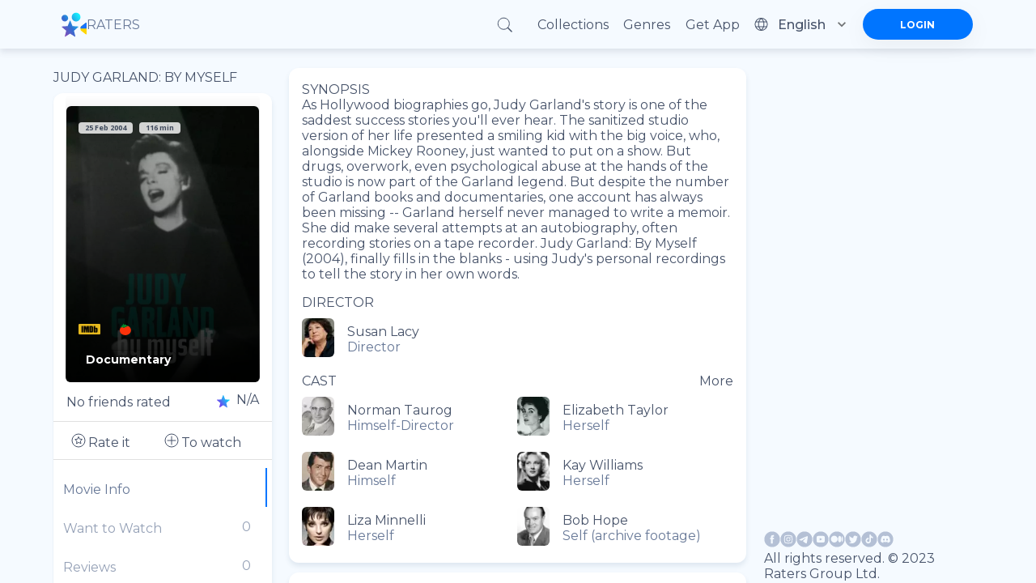

--- FILE ---
content_type: text/html; charset=utf-8
request_url: https://ratersapp.com/movies/48485/judy-garland-by-myself
body_size: 75622
content:
<!DOCTYPE html><html lang="default"><head><meta charSet="utf-8"/><meta name="viewport" content="width=device-width"/><link rel="apple-touch-icon" href="/favicon.ico"/><link rel="shortcut icon" href="/favicon.ico"/><title>Watch Judy Garland: By Myself (2004) movies, TV series and cartoons watch online in good quality | Ratersapp</title><meta name="description" content="See information about ►Judy Garland: By Myself (2004), its ratings☆, director, cast, release date, and more on Ratersapp ⭐ Director: Susan Lacy Cast: Norman Taurog, Elizabeth Taylor, Dean Martin, Kay Williams Synopsis: As Hollywood biographies go, Judy Garland&#x27;s story is one of the saddest success stories you&#x27;ll ever hear. The sanitized studio version of her life presented a smiling kid with the big voice, who, alongside Mickey Rooney, just wanted to put on a show. But drugs, overwork, even psychological abuse at the hands of the studio is now part of the Garland legend. But despite the number of Garland books and documentaries, one account has always been missing -- Garland herself never managed to write a memoir. She did make several attempts at an autobiography, often recording stories on a tape recorder. Judy Garland: By Myself (2004), finally fills in the blanks - using Judy&#x27;s personal recordings to tell the story in her own words. "/><meta property="og:image" content="/_next/static/media/og.aee559fa.jpeg"/><meta property="og:title" content="Judy Garland: By Myself (2004)"/><meta property="og:description" content="As Hollywood biographies go, Judy Garland&#x27;s story is one of the saddest success stories you&#x27;ll ever hear. The sanitized studio version of her life presented a smiling kid with the big voice, who, alongside Mickey Rooney, just wanted to put on a show. But drugs, overwork, even psychological abuse at the hands of the studio is now part of the Garland legend. But despite the number of Garland books and documentaries, one account has always been missing -- Garland herself never managed to write a memoir. She did make several attempts at an autobiography, often recording stories on a tape recorder. Judy Garland: By Myself (2004), finally fills in the blanks - using Judy&#x27;s personal recordings to tell the story in her own words."/><link rel="canonical" href="https://ratersapp.com/movies/48485/judy-garland-by-myself"/><meta name="next-head-count" content="10"/><link rel="shortcut icon" href="/favicon.ico"/><meta name="robots" content="index, follow, max-image-preview:large, max-snippet:-1, max-video-preview:-1"/><meta name="facebook-domain-verifi?ation" content="ww6vzylnfupa3gw3elshai71od8fsx"/><meta property="og:site_name" content="Raters"/><meta property="og:type" content="website"/><meta charSet="utf-8"/><meta name="theme-color" content="#000000"/><link rel="preload" href="/_next/static/media/904be59b21bd51cb.p.woff2" as="font" type="font/woff2" crossorigin="anonymous"/><link rel="preload" href="/_next/static/media/e807dee2426166ad.p.woff2" as="font" type="font/woff2" crossorigin="anonymous"/><link rel="preload" href="/_next/static/css/d17320d076027b77.css" as="style"/><link rel="stylesheet" href="/_next/static/css/d17320d076027b77.css" data-n-g=""/><link rel="preload" href="/_next/static/css/abf0f13b4b156993.css" as="style"/><link rel="stylesheet" href="/_next/static/css/abf0f13b4b156993.css"/><noscript data-n-css=""></noscript><script defer="" nomodule="" src="/_next/static/chunks/polyfills-c67a75d1b6f99dc8.js" type="8d6b965994d315e654bfb07b-text/javascript"></script><script defer="" src="/_next/static/chunks/app_components_AppLoading_tsx.e8126d825e57daa9.js" type="8d6b965994d315e654bfb07b-text/javascript"></script><script defer="" src="/_next/static/chunks/1d109c16.9d72f58d4b8388f8.js" type="8d6b965994d315e654bfb07b-text/javascript"></script><script defer="" src="/_next/static/chunks/8015bd09.753efbb513e5b404.js" type="8d6b965994d315e654bfb07b-text/javascript"></script><script defer="" src="/_next/static/chunks/vendors-node_modules_next_link_js-016ac8983055bad2.js" type="8d6b965994d315e654bfb07b-text/javascript"></script><script defer="" src="/_next/static/chunks/vendors-node_modules_material-ui_core_esm_CircularProgress_CircularProgress_js-node_modules_r-ec727c.fbe179fdfacf8d29.js" type="8d6b965994d315e654bfb07b-text/javascript"></script><script defer="" src="/_next/static/chunks/vendors-node_modules_material-ui_core_esm_Container_Container_js-node_modules_material-ui_cor-1174ec.5e6d4cc8ff844282.js" type="8d6b965994d315e654bfb07b-text/javascript"></script><script defer="" src="/_next/static/chunks/vendors-node_modules_buffer_index_js-node_modules_noble_curves_esm_abstract_weierstrass_js-no-8d90b3.7794798c8c3e26d4.js" type="8d6b965994d315e654bfb07b-text/javascript"></script><script defer="" src="/_next/static/chunks/vendors-node_modules_material-ui_core_esm_InputAdornment_InputAdornment_js-node_modules_borsh-0db18b.3432e675aae0789b.js" type="8d6b965994d315e654bfb07b-text/javascript"></script><script defer="" src="/_next/static/chunks/vendors-node_modules_material-ui_core_esm_Chip_Chip_js-node_modules_react-stars_dist_react-stars_js.dda2af106636454b.js" type="8d6b965994d315e654bfb07b-text/javascript"></script><script defer="" src="/_next/static/chunks/vendors-node_modules_material-ui_core_esm_LinearProgress_LinearProgress_js-node_modules_mater-ef1237.43d7ccd0b91676fc.js" type="8d6b965994d315e654bfb07b-text/javascript"></script><script defer="" src="/_next/static/chunks/vendors-node_modules_material-ui_core_esm_Collapse_Collapse_js-node_modules_material-ui_core_-7141d1.8c20832bfc0e550d.js" type="8d6b965994d315e654bfb07b-text/javascript"></script><script defer="" src="/_next/static/chunks/features_Fundraiser_components_Socials_tsx-a53b229d2fd3134b.js" type="8d6b965994d315e654bfb07b-text/javascript"></script><script defer="" src="/_next/static/chunks/common_components_AppContainer_AppContainer_tsx-features_UserProfilePage_components_ExtendedU-deceb8.6691366328774955.js" type="8d6b965994d315e654bfb07b-text/javascript"></script><script defer="" src="/_next/static/chunks/common_components_Popups_CryptoLike_tsx.befa0aeb15d5b93d.js" type="8d6b965994d315e654bfb07b-text/javascript"></script><script defer="" src="/_next/static/chunks/common_assets_svg_StarIcon_svg-features_Commentary_components_UserReview_tsx-features_FeedMai-b7bdbf.5cbd41540cb919d0.js" type="8d6b965994d315e654bfb07b-text/javascript"></script><script defer="" src="/_next/static/chunks/features_Movie_duck_useToggleMovieToWatch_ts-features_Movie_index_ts-common_components_Popups-147a14.d41910aaf88d959c.js" type="8d6b965994d315e654bfb07b-text/javascript"></script><script src="/_next/static/chunks/webpack-9e62f66368d3e1d4.js" defer="" type="8d6b965994d315e654bfb07b-text/javascript"></script><script src="/_next/static/chunks/framework-8eaf53334857904f.js" defer="" type="8d6b965994d315e654bfb07b-text/javascript"></script><script src="/_next/static/chunks/main-76e35f2338a0f11a.js" defer="" type="8d6b965994d315e654bfb07b-text/javascript"></script><script src="/_next/static/chunks/pages/_app-835b0ef88f560512.js" defer="" type="8d6b965994d315e654bfb07b-text/javascript"></script><script src="/_next/static/chunks/pages/movies/%5B...slug%5D-b021db95ccce0980.js" defer="" type="8d6b965994d315e654bfb07b-text/javascript"></script><script src="/_next/static/RnPwuY3J_UYefDtzsJ_FM/_buildManifest.js" defer="" type="8d6b965994d315e654bfb07b-text/javascript"></script><script src="/_next/static/RnPwuY3J_UYefDtzsJ_FM/_ssgManifest.js" defer="" type="8d6b965994d315e654bfb07b-text/javascript"></script><style id="jss-server-side">.MuiSvgIcon-root{fill:currentColor;width:1em;height:1em;display:inline-block;font-size:1.5rem;transition:fill .2s cubic-bezier(.4, 0, .2, 1) 0s;flex-shrink:0;user-select:none}.MuiSvgIcon-colorPrimary{color:#0075ff!important}.MuiSvgIcon-colorSecondary{color:#f12727}.MuiSvgIcon-colorAction{color:rgba(0,0,0,.54)}.MuiSvgIcon-colorError{color:#f44336}.MuiSvgIcon-colorDisabled{color:rgba(0,0,0,.26)}.MuiSvgIcon-fontSizeInherit{font-size:inherit}.MuiSvgIcon-fontSizeSmall{font-size:1.25rem}.MuiSvgIcon-fontSizeLarge{font-size:2.1875rem}.MuiCollapse-root{height:0;overflow:hidden;transition:height .3s cubic-bezier(.4, 0, .2, 1) 0s}.MuiCollapse-entered{height:auto;overflow:visible}.MuiCollapse-hidden{visibility:hidden}.MuiCollapse-wrapper{display:flex}.MuiCollapse-wrapperInner{width:100%}.MuiPaper-root{color:rgba(0,0,0,.87);box-shadow:0 4px 8px rgba(71,83,106,.15)!important;transition:box-shadow .3s cubic-bezier(.4, 0, .2, 1) 0s;background-color:#fff}.MuiPaper-rounded{border-radius:4px}.MuiPaper-outlined{border:1px solid rgba(0,0,0,.12)}.MuiPaper-elevation0{box-shadow:none}.MuiPaper-elevation1{box-shadow:0 2px 1px -1px rgba(0,0,0,.2),0 1px 1px 0 rgba(0,0,0,.14),0 1px 3px 0 rgba(0,0,0,.12)}.MuiPaper-elevation2{box-shadow:0 3px 1px -2px rgba(0,0,0,.2),0 2px 2px 0 rgba(0,0,0,.14),0 1px 5px 0 rgba(0,0,0,.12)}.MuiPaper-elevation3{box-shadow:0 3px 3px -2px rgba(0,0,0,.2),0 3px 4px 0 rgba(0,0,0,.14),0 1px 8px 0 rgba(0,0,0,.12)}.MuiPaper-elevation4{box-shadow:0 2px 4px -1px rgba(0,0,0,.2),0 4px 5px 0 rgba(0,0,0,.14),0 1px 10px 0 rgba(0,0,0,.12)}.MuiPaper-elevation5{box-shadow:0 3px 5px -1px rgba(0,0,0,.2),0 5px 8px 0 rgba(0,0,0,.14),0 1px 14px 0 rgba(0,0,0,.12)}.MuiPaper-elevation6{box-shadow:0 3px 5px -1px rgba(0,0,0,.2),0 6px 10px 0 rgba(0,0,0,.14),0 1px 18px 0 rgba(0,0,0,.12)}.MuiPaper-elevation7{box-shadow:0 4px 5px -2px rgba(0,0,0,.2),0 7px 10px 1px rgba(0,0,0,.14),0 2px 16px 1px rgba(0,0,0,.12)}.MuiPaper-elevation8{box-shadow:0 5px 5px -3px rgba(0,0,0,.2),0 8px 10px 1px rgba(0,0,0,.14),0 3px 14px 2px rgba(0,0,0,.12)}.MuiPaper-elevation9{box-shadow:0 5px 6px -3px rgba(0,0,0,.2),0 9px 12px 1px rgba(0,0,0,.14),0 3px 16px 2px rgba(0,0,0,.12)}.MuiPaper-elevation10{box-shadow:0 6px 6px -3px rgba(0,0,0,.2),0 10px 14px 1px rgba(0,0,0,.14),0 4px 18px 3px rgba(0,0,0,.12)}.MuiPaper-elevation11{box-shadow:0 6px 7px -4px rgba(0,0,0,.2),0 11px 15px 1px rgba(0,0,0,.14),0 4px 20px 3px rgba(0,0,0,.12)}.MuiPaper-elevation12{box-shadow:0 7px 8px -4px rgba(0,0,0,.2),0 12px 17px 2px rgba(0,0,0,.14),0 5px 22px 4px rgba(0,0,0,.12)}.MuiPaper-elevation13{box-shadow:0 7px 8px -4px rgba(0,0,0,.2),0 13px 19px 2px rgba(0,0,0,.14),0 5px 24px 4px rgba(0,0,0,.12)}.MuiPaper-elevation14{box-shadow:0 7px 9px -4px rgba(0,0,0,.2),0 14px 21px 2px rgba(0,0,0,.14),0 5px 26px 4px rgba(0,0,0,.12)}.MuiPaper-elevation15{box-shadow:0 8px 9px -5px rgba(0,0,0,.2),0 15px 22px 2px rgba(0,0,0,.14),0 6px 28px 5px rgba(0,0,0,.12)}.MuiPaper-elevation16{box-shadow:0 8px 10px -5px rgba(0,0,0,.2),0 16px 24px 2px rgba(0,0,0,.14),0 6px 30px 5px rgba(0,0,0,.12)}.MuiPaper-elevation17{box-shadow:0 8px 11px -5px rgba(0,0,0,.2),0 17px 26px 2px rgba(0,0,0,.14),0 6px 32px 5px rgba(0,0,0,.12)}.MuiPaper-elevation18{box-shadow:0 9px 11px -5px rgba(0,0,0,.2),0 18px 28px 2px rgba(0,0,0,.14),0 7px 34px 6px rgba(0,0,0,.12)}.MuiPaper-elevation19{box-shadow:0 9px 12px -6px rgba(0,0,0,.2),0 19px 29px 2px rgba(0,0,0,.14),0 7px 36px 6px rgba(0,0,0,.12)}.MuiPaper-elevation20{box-shadow:0 10px 13px -6px rgba(0,0,0,.2),0 20px 31px 3px rgba(0,0,0,.14),0 8px 38px 7px rgba(0,0,0,.12)}.MuiPaper-elevation21{box-shadow:0 10px 13px -6px rgba(0,0,0,.2),0 21px 33px 3px rgba(0,0,0,.14),0 8px 40px 7px rgba(0,0,0,.12)}.MuiPaper-elevation22{box-shadow:0 10px 14px -6px rgba(0,0,0,.2),0 22px 35px 3px rgba(0,0,0,.14),0 8px 42px 7px rgba(0,0,0,.12)}.MuiPaper-elevation23{box-shadow:0 11px 14px -7px rgba(0,0,0,.2),0 23px 36px 3px rgba(0,0,0,.14),0 9px 44px 8px rgba(0,0,0,.12)}.MuiPaper-elevation24{box-shadow:0 11px 15px -7px rgba(0,0,0,.2),0 24px 38px 3px rgba(0,0,0,.14),0 9px 46px 8px rgba(0,0,0,.12)}.MuiButtonBase-root{color:inherit;border:0;cursor:pointer;margin:0;display:inline-flex;outline:0;padding:0;position:relative;align-items:center;user-select:none;border-radius:0;vertical-align:middle;-moz-appearance:none;justify-content:center;text-decoration:none;background-color:transparent;-webkit-appearance:none;-webkit-tap-highlight-color:transparent}.MuiButtonBase-root::-moz-focus-inner{border-style:none}.MuiButtonBase-root.Mui-disabled{cursor:default;pointer-events:none}@media print{.MuiButtonBase-root{color-adjust:exact}}.MuiIconButton-root{flex:0 0 auto;color:rgba(0,0,0,.54);padding:12px;overflow:visible;font-size:1.5rem;text-align:center;transition:background-color 150ms cubic-bezier(.4, 0, .2, 1) 0s;border-radius:50%}.MuiIconButton-root:hover{background-color:rgba(0,0,0,.04)}.MuiIconButton-root.Mui-disabled{color:rgba(0,0,0,.26);background-color:transparent}@media (hover:none){.MuiIconButton-root:hover{background-color:transparent}}.MuiIconButton-edgeStart{margin-left:-12px}.MuiIconButton-sizeSmall.MuiIconButton-edgeStart{margin-left:-3px}.MuiIconButton-edgeEnd{margin-right:-12px}.MuiIconButton-sizeSmall.MuiIconButton-edgeEnd{margin-right:-3px}.MuiIconButton-colorInherit{color:inherit}.MuiIconButton-colorPrimary{color:#0075ff!important}.MuiIconButton-colorPrimary:hover{background-color:rgba(0,117,255,.04,NaN,NaN,NaN,.039,NaN)}@media (hover:none){.MuiIconButton-colorPrimary:hover{background-color:transparent}}.MuiIconButton-colorSecondary{color:#f12727}.MuiIconButton-colorSecondary:hover{background-color:rgba(241,39,39,.04)}@media (hover:none){.MuiIconButton-colorSecondary:hover{background-color:transparent}}.MuiIconButton-sizeSmall{padding:3px;font-size:1.125rem}.MuiIconButton-label{width:100%;display:flex;align-items:inherit;justify-content:inherit}.MuiAppBar-root{width:100%;display:flex;z-index:1100;box-sizing:border-box;flex-shrink:0;flex-direction:column}.MuiAppBar-positionFixed{top:0;left:auto;right:0;position:fixed}@media print{.MuiAppBar-positionFixed{position:absolute}}.MuiAppBar-positionAbsolute{top:0;left:auto;right:0;position:absolute}.MuiAppBar-positionSticky{top:0;left:auto;right:0;position:sticky}.MuiAppBar-positionStatic{position:static}.MuiAppBar-positionRelative{position:relative}.MuiAppBar-colorDefault{color:rgba(0,0,0,.87);background-color:#f5f5f5}.MuiAppBar-colorPrimary{color:#fff;background-color:#0075ff!important}.MuiAppBar-colorSecondary{color:#fff;background-color:#f12727}.MuiAppBar-colorInherit{color:inherit}.MuiAppBar-colorTransparent{color:inherit;background-color:transparent}.jss47{display:flex;justify-content:space-between}.MuiTypography-root{margin:0}.MuiTypography-body2{font-size:.875rem;font-family:inherit;font-weight:700;line-height:1.43}.MuiTypography-body1{font-size:1rem;font-family:inherit;font-weight:400;line-height:normal;letter-spacing:normal}.MuiTypography-caption{font-size:.75rem;font-family:inherit;font-weight:400;line-height:1.66}.MuiTypography-button{font-size:.875rem;font-family:inherit;font-weight:500;line-height:1.75;text-transform:uppercase}.MuiTypography-h1{font-size:6rem;font-family:inherit;font-weight:300;line-height:1.167}.MuiTypography-h2{font-size:3.75rem;font-family:inherit;font-weight:300;line-height:1.2}.MuiTypography-h3{font-size:3rem;font-family:inherit;font-weight:400;line-height:1.167}.MuiTypography-h4{font-size:2.125rem;font-family:inherit;font-weight:400;line-height:1.235}.MuiTypography-h5{font-size:1.5rem;font-family:inherit;font-weight:400;line-height:1.334}.MuiTypography-h6{font-size:1.25rem;font-family:inherit;font-weight:500;line-height:1.6;letter-spacing:unset}.MuiTypography-subtitle1{font-size:1rem;font-family:inherit;font-weight:400;line-height:1.75}.MuiTypography-subtitle2{font-size:.875rem;font-family:inherit;font-weight:500;line-height:1.57}.MuiTypography-overline{font-size:.75rem;font-family:inherit;font-weight:400;line-height:2.66;text-transform:uppercase}.MuiTypography-srOnly{width:1px;height:1px;overflow:hidden;position:absolute}.MuiTypography-alignLeft{text-align:left}.MuiTypography-alignCenter{text-align:center}.MuiTypography-alignRight{text-align:right}.MuiTypography-alignJustify{text-align:justify}.MuiTypography-noWrap{overflow:hidden;white-space:nowrap;text-overflow:ellipsis}.MuiTypography-gutterBottom{margin-bottom:.35em}.MuiTypography-paragraph{margin-bottom:16px}.MuiTypography-colorInherit{color:inherit}.MuiTypography-colorPrimary{color:#0075ff!important}.MuiTypography-colorSecondary{color:#f12727}.MuiTypography-colorTextPrimary{color:rgba(0,0,0,.87)}.MuiTypography-colorTextSecondary{color:rgba(0,0,0,.54)}.MuiTypography-colorError{color:#f44336}.MuiTypography-displayInline{display:inline}.MuiTypography-displayBlock{display:block}.MuiButton-root{color:rgba(0,0,0,.87);padding:6px 16px;font-size:.875rem;min-width:64px;box-sizing:border-box;transition:background-color 250ms cubic-bezier(.4, 0, .2, 1) 0s,box-shadow 250ms cubic-bezier(.4, 0, .2, 1) 0s,border 250ms cubic-bezier(.4, 0, .2, 1) 0s;font-family:inherit;font-weight:500;line-height:1.75;border-radius:4px;text-transform:uppercase}.MuiButton-root:hover{text-decoration:none;background-color:rgba(0,0,0,.04)}.MuiButton-root.Mui-disabled{color:rgba(0,0,0,.26)}@media (hover:none){.MuiButton-root:hover{background-color:transparent}}.MuiButton-root:hover.Mui-disabled{background-color:transparent}.MuiButton-label{width:100%;display:inherit;align-items:inherit;justify-content:inherit}.MuiButton-text{padding:6px 8px}.MuiButton-textPrimary{color:#0075ff!important}.MuiButton-textPrimary:hover{background-color:rgba(0,117,255,.04,NaN,NaN,NaN,.039,NaN)}@media (hover:none){.MuiButton-textPrimary:hover{background-color:transparent}}.MuiButton-textSecondary{color:#f12727}.MuiButton-textSecondary:hover{background-color:rgba(241,39,39,.04)}@media (hover:none){.MuiButton-textSecondary:hover{background-color:transparent}}.MuiButton-outlined{border:1px solid rgba(0,0,0,.23);padding:5px 15px}.MuiButton-outlined.Mui-disabled{border:1px solid rgba(0,0,0,.12)}.MuiButton-outlinedPrimary{color:#0075ff!important;border:1px solid rgba(0,117,255,.5,NaN,NaN,NaN,.039,NaN)}.MuiButton-outlinedPrimary:hover{border:1px solid #0075ff!important;background-color:rgba(0,117,255,.04,NaN,NaN,NaN,.039,NaN)}@media (hover:none){.MuiButton-outlinedPrimary:hover{background-color:transparent}}.MuiButton-outlinedSecondary{color:#f12727;border:1px solid rgba(241,39,39,.5)}.MuiButton-outlinedSecondary:hover{border:1px solid #f12727;background-color:rgba(241,39,39,.04)}.MuiButton-outlinedSecondary.Mui-disabled{border:1px solid rgba(0,0,0,.26)}@media (hover:none){.MuiButton-outlinedSecondary:hover{background-color:transparent}}.MuiButton-contained{color:rgba(0,0,0,.87);box-shadow:0 3px 1px -2px rgba(0,0,0,.2),0 2px 2px 0 rgba(0,0,0,.14),0 1px 5px 0 rgba(0,0,0,.12);background-color:#e0e0e0}.MuiButton-contained:hover{box-shadow:0 2px 4px -1px rgba(0,0,0,.2),0 4px 5px 0 rgba(0,0,0,.14),0 1px 10px 0 rgba(0,0,0,.12);background-color:#d5d5d5}.MuiButton-contained.Mui-focusVisible{box-shadow:0 3px 5px -1px rgba(0,0,0,.2),0 6px 10px 0 rgba(0,0,0,.14),0 1px 18px 0 rgba(0,0,0,.12)}.MuiButton-contained:active{box-shadow:0 5px 5px -3px rgba(0,0,0,.2),0 8px 10px 1px rgba(0,0,0,.14),0 3px 14px 2px rgba(0,0,0,.12)}.MuiButton-contained.Mui-disabled{color:rgba(0,0,0,.26);box-shadow:none;background-color:rgba(0,0,0,.12)}@media (hover:none){.MuiButton-contained:hover{box-shadow:0 3px 1px -2px rgba(0,0,0,.2),0 2px 2px 0 rgba(0,0,0,.14),0 1px 5px 0 rgba(0,0,0,.12);background-color:#e0e0e0}}.MuiButton-contained:hover.Mui-disabled{background-color:rgba(0,0,0,.12)}.MuiButton-containedPrimary{color:#fff;background-color:#0075ff!important}.MuiButton-containedPrimary:hover{background-color:rgb(0,81,178,NaN,NaN,NaN,NaN,.039,NaN)}@media (hover:none){.MuiButton-containedPrimary:hover{background-color:#0075ff!important}}.MuiButton-containedSecondary{color:#fff;background-color:#f12727}.MuiButton-containedSecondary:hover{background-color:#a81b1b}@media (hover:none){.MuiButton-containedSecondary:hover{background-color:#f12727}}.MuiButton-disableElevation{box-shadow:none}.MuiButton-disableElevation:hover{box-shadow:none}.MuiButton-disableElevation.Mui-focusVisible{box-shadow:none}.MuiButton-disableElevation:active{box-shadow:none}.MuiButton-disableElevation.Mui-disabled{box-shadow:none}.MuiButton-colorInherit{color:inherit;border-color:currentColor}.MuiButton-textSizeSmall{padding:4px 5px;font-size:.8125rem}.MuiButton-textSizeLarge{padding:8px 11px;font-size:.9375rem}.MuiButton-outlinedSizeSmall{padding:3px 9px;font-size:.8125rem}.MuiButton-outlinedSizeLarge{padding:7px 21px;font-size:.9375rem}.MuiButton-containedSizeSmall{padding:4px 10px;font-size:.8125rem}.MuiButton-containedSizeLarge{padding:8px 22px;font-size:.9375rem}.MuiButton-fullWidth{width:100%}.MuiButton-startIcon{display:inherit;margin-left:-4px;margin-right:8px}.MuiButton-startIcon.MuiButton-iconSizeSmall{margin-left:-2px}.MuiButton-endIcon{display:inherit;margin-left:8px;margin-right:-4px}.MuiButton-endIcon.MuiButton-iconSizeSmall{margin-right:-2px}.MuiButton-iconSizeSmall&gt;:first-child{font-size:18px}.MuiButton-iconSizeMedium&gt;:first-child{font-size:20px}.MuiButton-iconSizeLarge&gt;:first-child{font-size:22px}.MuiChip-root{color:rgba(0,0,0,.87);border:none;cursor:default;height:32px;display:inline-flex;outline:0;padding:0;font-size:.8125rem;box-sizing:border-box;transition:background-color .3s cubic-bezier(.4, 0, .2, 1) 0s,box-shadow .3s cubic-bezier(.4, 0, .2, 1) 0s;align-items:center;font-family:inherit;white-space:nowrap;border-radius:16px;vertical-align:middle;justify-content:center;text-decoration:none;background-color:#e0e0e0}.MuiChip-root.Mui-disabled{opacity:.5;pointer-events:none}.MuiChip-root .MuiChip-avatar{color:#616161;width:24px;height:24px;font-size:.75rem;margin-left:5px;margin-right:-6px}.MuiChip-root .MuiChip-avatarColorPrimary{color:#fff;background-color:rgb(0,81,178,NaN,NaN,NaN,NaN,.039,NaN)}.MuiChip-root .MuiChip-avatarColorSecondary{color:#fff;background-color:#a81b1b}.MuiChip-root .MuiChip-avatarSmall{width:18px;height:18px;font-size:.625rem;margin-left:4px;margin-right:-4px}.MuiChip-sizeSmall{height:24px}.MuiChip-colorPrimary{color:#fff;background-color:#0075ff!important}.MuiChip-colorSecondary{color:#fff;background-color:#f12727}.MuiChip-clickable{cursor:pointer;user-select:none;-webkit-tap-highlight-color:transparent}.MuiChip-clickable:focus,.MuiChip-clickable:hover{background-color:#cecece}.MuiChip-clickable:active{box-shadow:0 2px 1px -1px rgba(0,0,0,.2),0 1px 1px 0 rgba(0,0,0,.14),0 1px 3px 0 rgba(0,0,0,.12)}.MuiChip-clickableColorPrimary:focus,.MuiChip-clickableColorPrimary:hover{background-color:rgb(20,128,255,NaN,NaN,NaN,NaN,.039,NaN)}.MuiChip-clickableColorSecondary:focus,.MuiChip-clickableColorSecondary:hover{background-color:#f23838}.MuiChip-deletable:focus{background-color:#cecece}.MuiChip-deletableColorPrimary:focus{background-color:rgb(51,144,255,NaN,NaN,NaN,NaN,.039,NaN)}.MuiChip-deletableColorSecondary:focus{background-color:#f35252}.MuiChip-outlined{border:1px solid rgba(0,0,0,.23);background-color:transparent}.MuiChip-clickable.MuiChip-outlined:focus,.MuiChip-clickable.MuiChip-outlined:hover,.MuiChip-deletable.MuiChip-outlined:focus{background-color:rgba(0,0,0,.04)}.MuiChip-outlined .MuiChip-avatar{margin-left:4px}.MuiChip-outlined .MuiChip-avatarSmall{margin-left:2px}.MuiChip-outlined .MuiChip-icon{margin-left:4px}.MuiChip-outlined .MuiChip-iconSmall{margin-left:2px}.MuiChip-outlined .MuiChip-deleteIcon{margin-right:5px}.MuiChip-outlined .MuiChip-deleteIconSmall{margin-right:3px}.MuiChip-outlinedPrimary{color:#0075ff!important;border:1px solid #0075ff!important}.MuiChip-clickable.MuiChip-outlinedPrimary:focus,.MuiChip-clickable.MuiChip-outlinedPrimary:hover,.MuiChip-deletable.MuiChip-outlinedPrimary:focus{background-color:rgba(0,117,255,.04,NaN,NaN,NaN,.039,NaN)}.MuiChip-outlinedSecondary{color:#f12727;border:1px solid #f12727}.MuiChip-clickable.MuiChip-outlinedSecondary:focus,.MuiChip-clickable.MuiChip-outlinedSecondary:hover,.MuiChip-deletable.MuiChip-outlinedSecondary:focus{background-color:rgba(241,39,39,.04)}.MuiChip-icon{color:#616161;margin-left:5px;margin-right:-6px}.MuiChip-iconSmall{width:18px;height:18px;margin-left:4px;margin-right:-4px}.MuiChip-iconColorPrimary{color:inherit}.MuiChip-iconColorSecondary{color:inherit}.MuiChip-label{overflow:hidden;white-space:nowrap;padding-left:12px;padding-right:12px;text-overflow:ellipsis}.MuiChip-labelSmall{padding-left:8px;padding-right:8px}.MuiChip-deleteIcon{color:rgba(0,0,0,.26);width:22px;cursor:pointer;height:22px;margin:0 5px 0 -6px;-webkit-tap-highlight-color:transparent}.MuiChip-deleteIcon:hover{color:rgba(0,0,0,.4)}.MuiChip-deleteIconSmall{width:16px;height:16px;margin-left:-4px;margin-right:4px}.MuiChip-deleteIconColorPrimary{color:rgba(255,255,255,.7)}.MuiChip-deleteIconColorPrimary:active,.MuiChip-deleteIconColorPrimary:hover{color:#fff}.MuiChip-deleteIconColorSecondary{color:rgba(255,255,255,.7)}.MuiChip-deleteIconColorSecondary:active,.MuiChip-deleteIconColorSecondary:hover{color:#fff}.MuiChip-deleteIconOutlinedColorPrimary{color:rgba(0,117,255,.7,NaN,NaN,NaN,.039,NaN)}.MuiChip-deleteIconOutlinedColorPrimary:active,.MuiChip-deleteIconOutlinedColorPrimary:hover{color:#0075ff!important}.MuiChip-deleteIconOutlinedColorSecondary{color:rgba(241,39,39,.7)}.MuiChip-deleteIconOutlinedColorSecondary:active,.MuiChip-deleteIconOutlinedColorSecondary:hover{color:#f12727}.MuiContainer-root{width:100%;display:block;box-sizing:border-box;margin-left:auto;margin-right:auto;padding-left:8px;padding-right:8px}@media (min-width:420px){.MuiContainer-root{padding-left:12px;padding-right:12px}}.MuiContainer-disableGutters{padding-left:0;padding-right:0}@media (min-width:1175px){.MuiContainer-fixed{max-width:1175px}}@media (min-width:720px){.MuiContainer-fixed{max-width:720px}}@media (min-width:420px){.MuiContainer-fixed{max-width:420px}}@media (min-width:320px){.MuiContainer-fixed{max-width:320px}}@media (min-width:320px){.MuiContainer-maxWidthXs{max-width:444px}}@media (min-width:420px){.MuiContainer-maxWidthSm{max-width:420px}}@media (min-width:720px){.MuiContainer-maxWidthMd{max-width:720px}}@media (min-width:1175px){.MuiContainer-maxWidthLg{max-width:1175px}}.MuiDivider-root{border:none;height:1px;margin:0;flex-shrink:0;background-color:rgba(0,0,0,.12)}.MuiDivider-absolute{left:0;width:100%;bottom:0;position:absolute}.MuiDivider-inset{margin-left:72px}.MuiDivider-light{background-color:rgba(0,0,0,.08)}.MuiDivider-middle{margin-left:8px;margin-right:8px}.MuiDivider-vertical{width:1px;height:100%}.MuiDivider-flexItem{height:auto;align-self:stretch}.MuiInputBase-root{color:rgba(0,0,0,.87);cursor:text;display:inline-flex;position:relative;font-size:1rem;box-sizing:border-box;align-items:center;font-family:inherit;font-weight:400;line-height:1.1876em;letter-spacing:normal}.MuiInputBase-root.Mui-disabled{color:rgba(0,0,0,.38);cursor:default}.MuiInputBase-multiline{padding:6px 0 7px}.MuiInputBase-multiline.MuiInputBase-marginDense{padding-top:3px}.MuiInputBase-fullWidth{width:100%}.MuiInputBase-input{font:inherit;color:currentColor;width:100%;border:0;height:1.1876em;margin:0;display:block;padding:6px 0 7px;min-width:0;background:0 0;box-sizing:content-box;animation-name:mui-auto-fill-cancel;letter-spacing:inherit;animation-duration:10ms;-webkit-tap-highlight-color:transparent}.MuiInputBase-input::-webkit-input-placeholder{color:currentColor;opacity:.42;transition:opacity .2s cubic-bezier(.4, 0, .2, 1) 0s}.MuiInputBase-input::-moz-placeholder{color:currentColor;opacity:.42;transition:opacity .2s cubic-bezier(.4, 0, .2, 1) 0s}.MuiInputBase-input:-ms-input-placeholder{color:currentColor;opacity:.42;transition:opacity .2s cubic-bezier(.4, 0, .2, 1) 0s}.MuiInputBase-input::-ms-input-placeholder{color:currentColor;opacity:.42;transition:opacity .2s cubic-bezier(.4, 0, .2, 1) 0s}.MuiInputBase-input:focus{outline:0}.MuiInputBase-input:invalid{box-shadow:none}.MuiInputBase-input::-webkit-search-decoration{-webkit-appearance:none}.MuiInputBase-input.Mui-disabled{opacity:1}.MuiInputBase-input:-webkit-autofill{animation-name:mui-auto-fill;animation-duration:5000s}label[data-shrink=false]+.MuiInputBase-formControl .MuiInputBase-input::-webkit-input-placeholder{opacity:0!important}label[data-shrink=false]+.MuiInputBase-formControl .MuiInputBase-input::-moz-placeholder{opacity:0!important}label[data-shrink=false]+.MuiInputBase-formControl .MuiInputBase-input:-ms-input-placeholder{opacity:0!important}label[data-shrink=false]+.MuiInputBase-formControl .MuiInputBase-input::-ms-input-placeholder{opacity:0!important}label[data-shrink=false]+.MuiInputBase-formControl .MuiInputBase-input:focus::-webkit-input-placeholder{opacity:.42}label[data-shrink=false]+.MuiInputBase-formControl .MuiInputBase-input:focus::-moz-placeholder{opacity:.42}label[data-shrink=false]+.MuiInputBase-formControl .MuiInputBase-input:focus:-ms-input-placeholder{opacity:.42}label[data-shrink=false]+.MuiInputBase-formControl .MuiInputBase-input:focus::-ms-input-placeholder{opacity:.42}.MuiInputBase-inputMarginDense{padding-top:3px}.MuiInputBase-inputMultiline{height:auto;resize:none;padding:0}.MuiInputBase-inputTypeSearch{-moz-appearance:textfield;-webkit-appearance:textfield}.MuiFormControl-root{border:0;margin:0;display:inline-flex;padding:0;position:relative;min-width:0;flex-direction:column;vertical-align:top}.MuiFormControl-marginNormal{margin-top:16px;margin-bottom:8px}.MuiFormControl-marginDense{margin-top:8px;margin-bottom:4px}.MuiFormControl-fullWidth{width:100%}.MuiInput-root{position:relative}label+.MuiInput-formControl{margin-top:16px}.MuiInput-colorSecondary.MuiInput-underline:after{border-bottom-color:#f12727}.MuiInput-underline:after{left:0;right:0;bottom:0;content:&quot;&quot;;position:absolute;transform:scaleX(0);transition:transform .2s cubic-bezier(0, 0, .2, 1) 0s;border-bottom:2px solid #0075ff!important;pointer-events:none}.MuiInput-underline.Mui-focused:after{transform:scaleX(1)}.MuiInput-underline.Mui-error:after{transform:scaleX(1);border-bottom-color:#f44336}.MuiInput-underline:before{left:0;right:0;bottom:0;content:&quot;\00a0&quot;;position:absolute;transition:border-bottom-color .2s cubic-bezier(.4, 0, .2, 1) 0s;border-bottom:1px solid rgba(0,0,0,.42);pointer-events:none}.MuiInput-underline:hover:not(.Mui-disabled):before{border-bottom:2px solid rgba(0,0,0,.87)}.MuiInput-underline.Mui-disabled:before{border-bottom-style:dotted}@media (hover:none){.MuiInput-underline:hover:not(.Mui-disabled):before{border-bottom:1px solid rgba(0,0,0,.42)}}.MuiLink-underlineNone{text-decoration:none}.MuiLink-underlineHover{text-decoration:none}.MuiLink-underlineHover:hover{text-decoration:underline}.MuiLink-underlineAlways{text-decoration:underline}.MuiLink-button{border:0;cursor:pointer;margin:0;outline:0;padding:0;position:relative;user-select:none;border-radius:0;vertical-align:middle;-moz-appearance:none;background-color:transparent;-webkit-appearance:none;-webkit-tap-highlight-color:transparent}.MuiLink-button::-moz-focus-inner{border-style:none}.MuiLink-button.Mui-focusVisible{outline:auto}.MuiList-root{margin:0;padding:0;position:relative;list-style:none}.MuiList-padding{padding-top:8px;padding-bottom:8px}.MuiList-subheader{padding-top:0}.MuiListItem-root{width:100%;display:flex;position:relative;box-sizing:border-box;text-align:left;align-items:center;padding-top:8px;padding-bottom:8px;justify-content:flex-start;text-decoration:none}.MuiListItem-root.Mui-focusVisible{background-color:rgba(0,0,0,.08)}.MuiListItem-root.Mui-selected,.MuiListItem-root.Mui-selected:hover{background-color:rgba(0,0,0,.08)}.MuiListItem-root.Mui-disabled{opacity:.5}.MuiListItem-container{position:relative}.MuiListItem-dense{padding-top:4px;padding-bottom:4px}.MuiListItem-alignItemsFlexStart{align-items:flex-start}.MuiListItem-divider{border-bottom:1px solid rgba(0,0,0,.12);background-clip:padding-box}.MuiListItem-gutters{padding-left:16px;padding-right:16px}.MuiListItem-button{transition:background-color 150ms cubic-bezier(.4, 0, .2, 1) 0s}.MuiListItem-button:hover{text-decoration:none;background-color:rgba(0,0,0,.04)}@media (hover:none){.MuiListItem-button:hover{background-color:transparent}}.MuiListItem-secondaryAction{padding-right:48px}.MuiPopover-paper{outline:0;position:absolute;max-width:calc(100% - 32px);min-width:16px;max-height:calc(100% - 32px);min-height:16px;overflow-x:hidden;overflow-y:auto}.MuiMenu-paper{max-height:calc(100% - 96px);-webkit-overflow-scrolling:touch}.MuiMenu-list{outline:0}.MuiMenuItem-root{width:auto;overflow:hidden;font-size:1rem;box-sizing:border-box;min-height:48px;font-family:inherit;font-weight:400;line-height:normal;padding-top:6px;white-space:nowrap;letter-spacing:normal;padding-bottom:6px}@media (min-width:420px){.MuiMenuItem-root{min-height:auto}}.MuiMenuItem-dense{font-size:.875rem;min-height:auto;font-family:inherit;font-weight:700;line-height:1.43}.MuiSelect-select{cursor:pointer;min-width:16px;user-select:none;border-radius:0;-moz-appearance:none;-webkit-appearance:none}.MuiSelect-select:focus{border-radius:0;background-color:rgba(0,0,0,.05)}.MuiSelect-select::-ms-expand{display:none}.MuiSelect-select.Mui-disabled{cursor:default}.MuiSelect-select[multiple]{height:auto}.MuiSelect-select:not([multiple]) optgroup,.MuiSelect-select:not([multiple]) option{background-color:#fff}.MuiSelect-select.MuiSelect-select{padding-right:24px}.MuiSelect-filled.MuiSelect-filled{padding-right:32px}.MuiSelect-outlined{border-radius:4px}.MuiSelect-outlined.MuiSelect-outlined{padding-right:32px}.MuiSelect-selectMenu{height:auto;overflow:hidden;min-height:1.1876em;white-space:nowrap;text-overflow:ellipsis}.MuiSelect-icon{top:calc(50% - 12px);color:rgba(0,0,0,.54);right:0;position:absolute;pointer-events:none}.MuiSelect-icon.Mui-disabled{color:rgba(0,0,0,.26)}.MuiSelect-iconOpen{transform:rotate(180deg)}.MuiSelect-iconFilled{right:7px}.MuiSelect-iconOutlined{right:7px}.MuiSelect-nativeInput{left:0;width:100%;bottom:0;opacity:0;position:absolute;pointer-events:none}.MuiSnackbar-root{left:8px;right:8px;display:flex;z-index:1400;position:fixed;align-items:center;justify-content:center}.MuiSnackbar-anchorOriginTopCenter{top:8px}@media (min-width:420px){.MuiSnackbar-anchorOriginTopCenter{top:24px;left:50%;right:auto;transform:translateX(-50%)}}.MuiSnackbar-anchorOriginBottomCenter{bottom:8px}@media (min-width:420px){.MuiSnackbar-anchorOriginBottomCenter{left:50%;right:auto;bottom:24px;transform:translateX(-50%)}}.MuiSnackbar-anchorOriginTopRight{top:8px;justify-content:flex-end}@media (min-width:420px){.MuiSnackbar-anchorOriginTopRight{top:24px;left:auto;right:24px}}.MuiSnackbar-anchorOriginBottomRight{bottom:8px;justify-content:flex-end}@media (min-width:420px){.MuiSnackbar-anchorOriginBottomRight{left:auto;right:24px;bottom:24px}}.MuiSnackbar-anchorOriginTopLeft{top:8px;justify-content:flex-start}@media (min-width:420px){.MuiSnackbar-anchorOriginTopLeft{top:24px;left:24px;right:auto}}.MuiSnackbar-anchorOriginBottomLeft{bottom:8px;justify-content:flex-start}@media (min-width:420px){.MuiSnackbar-anchorOriginBottomLeft{left:24px;right:auto;bottom:24px}}.MuiTab-root{padding:6px 12px;overflow:hidden;position:relative;font-size:.875rem;max-width:264px;min-width:72px;box-sizing:border-box;min-height:48px;text-align:center;flex-shrink:0;font-family:inherit;font-weight:500;line-height:1.75;white-space:normal;text-transform:uppercase}@media (min-width:420px){.MuiTab-root{min-width:160px}}.MuiTab-labelIcon{min-height:72px;padding-top:9px}.MuiTab-labelIcon .MuiTab-wrapper&gt;:first-child{margin-bottom:6px}.MuiTab-textColorInherit{color:inherit;opacity:.7}.MuiTab-textColorInherit.Mui-selected{opacity:1}.MuiTab-textColorInherit.Mui-disabled{opacity:.5}.MuiTab-textColorPrimary{color:rgba(0,0,0,.54)}.MuiTab-textColorPrimary.Mui-selected{color:#0075ff!important}.MuiTab-textColorPrimary.Mui-disabled{color:rgba(0,0,0,.38)}.MuiTab-textColorSecondary{color:rgba(0,0,0,.54)}.MuiTab-textColorSecondary.Mui-selected{color:#f12727}.MuiTab-textColorSecondary.Mui-disabled{color:rgba(0,0,0,.38)}.MuiTab-fullWidth{flex-grow:1;max-width:none;flex-basis:0;flex-shrink:1}.MuiTab-wrapped{font-size:.75rem;line-height:1.5}.MuiTab-wrapper{width:100%;display:inline-flex;align-items:center;flex-direction:column;justify-content:center}.MuiToolbar-root{display:flex;position:relative;align-items:center}.MuiToolbar-gutters{padding-left:8px;padding-right:8px}@media (min-width:420px){.MuiToolbar-gutters{padding-left:12px;padding-right:12px}}.MuiToolbar-regular{min-height:56px}@media (min-width:320px) and (orientation:landscape){.MuiToolbar-regular{min-height:48px}}@media (min-width:420px){.MuiToolbar-regular{min-height:64px}}.MuiToolbar-dense{min-height:48px}.jss19{width:100%;bottom:0;height:2px;position:absolute;transition:all .3s cubic-bezier(.4, 0, .2, 1) 0s}.jss20{background-color:#0075ff!important}.jss21{background-color:#f12727}.jss22{right:0;width:2px;height:100%}.MuiTabs-root{display:flex;overflow:hidden;min-height:48px;-webkit-overflow-scrolling:touch}.MuiTabs-vertical{flex-direction:column}.MuiTabs-flexContainer{display:flex}.MuiTabs-flexContainerVertical{flex-direction:column}.MuiTabs-centered{justify-content:center}.MuiTabs-scroller{flex:1 1 auto;display:inline-block;position:relative;white-space:nowrap}.MuiTabs-fixed{width:100%;overflow-x:hidden}.MuiTabs-scrollable{overflow-x:scroll;scrollbar-width:none}.MuiTabs-scrollable::-webkit-scrollbar{display:none}@media (max-width:419.95px){.MuiTabs-scrollButtonsDesktop{display:none}}.MuiTooltip-popper{z-index:1500;pointer-events:none}.MuiTooltip-popperInteractive{pointer-events:auto}.MuiTooltip-popperArrow[x-placement*=bottom] .MuiTooltip-arrow{top:0;left:0;margin-top:-.71em;margin-left:4px;margin-right:4px}.MuiTooltip-popperArrow[x-placement*=top] .MuiTooltip-arrow{left:0;bottom:0;margin-left:4px;margin-right:4px;margin-bottom:-.71em}.MuiTooltip-popperArrow[x-placement*=right] .MuiTooltip-arrow{left:0;width:.71em;height:1em;margin-top:4px;margin-left:-.71em;margin-bottom:4px}.MuiTooltip-popperArrow[x-placement*=left] .MuiTooltip-arrow{right:0;width:.71em;height:1em;margin-top:4px;margin-right:-.71em;margin-bottom:4px}.MuiTooltip-popperArrow[x-placement*=left] .MuiTooltip-arrow::before{transform-origin:0 0}.MuiTooltip-popperArrow[x-placement*=right] .MuiTooltip-arrow::before{transform-origin:100% 100%}.MuiTooltip-popperArrow[x-placement*=top] .MuiTooltip-arrow::before{transform-origin:100% 0}.MuiTooltip-popperArrow[x-placement*=bottom] .MuiTooltip-arrow::before{transform-origin:0 100%}.MuiTooltip-tooltip{color:#fff;padding:4px 8px;font-size:.625rem;max-width:300px;word-wrap:break-word;font-family:inherit;font-weight:500;line-height:1.4em;border-radius:4px;background-color:rgba(97,97,97,.9)}.MuiTooltip-tooltipArrow{margin:0;position:relative}.MuiTooltip-arrow{color:rgba(97,97,97,.9);width:1em;height:.71em;overflow:hidden;position:absolute;box-sizing:border-box}.MuiTooltip-arrow::before{width:100%;height:100%;margin:auto;content:&quot;&quot;;display:block;transform:rotate(45deg);background-color:currentColor}.MuiTooltip-touch{padding:8px 16px;font-size:.875rem;font-weight:400;line-height:1.14286em}.MuiTooltip-tooltipPlacementLeft{margin:0 24px;transform-origin:right center}@media (min-width:420px){.MuiTooltip-tooltipPlacementLeft{margin:0 14px}}.MuiTooltip-tooltipPlacementRight{margin:0 24px;transform-origin:left center}@media (min-width:420px){.MuiTooltip-tooltipPlacementRight{margin:0 14px}}.MuiTooltip-tooltipPlacementTop{margin:24px 0;transform-origin:center bottom}@media (min-width:420px){.MuiTooltip-tooltipPlacementTop{margin:14px 0}}.MuiTooltip-tooltipPlacementBottom{margin:24px 0;transform-origin:center top}@media (min-width:420px){.MuiTooltip-tooltipPlacementBottom{margin:14px 0}}.jss2{top:19px!important;width:203px;box-shadow:0 4px 20px rgba(28,67,104,.2);margin-top:36px;margin-right:8px;border-radius:6px;background-color:#fff}.jss2&gt;ul{padding-top:0;padding-bottom:0}</style></head><body><div id="__next"><div class="__className_1b0daf"><div class="hide-on-sm-down"><header class="MuiPaper-root MuiAppBar-root MuiAppBar-positionAbsolute MuiAppBar-colorTransparent guestHeaderAppBar MuiPaper-elevation0"><div class="MuiToolbar-root MuiToolbar-dense headerToolBar" style="box-shadow:none;background-color:transparent"><button class="MuiButtonBase-root MuiIconButton-root headerRatersLogo MuiIconButton-edgeStart" tabindex="0" type="button"><span class="MuiIconButton-label"><svg width="31" height="35" viewBox="0 0 221 213" fill="none" xmlns="http://www.w3.org/2000/svg"><path fill-rule="evenodd" clip-rule="evenodd" d="M128.37 77.884c21.292 0 38.552-17.246 38.552-38.52 0-21.273-17.26-38.518-38.552-38.518-21.292 0-38.553 17.245-38.553 38.519 0 21.273 17.261 38.519 38.553 38.519zm-70.02-29.15c0 16.1-13.062 29.15-29.175 29.15S0 64.834 0 48.734c0-16.099 13.062-29.15 29.175-29.15S58.35 32.636 58.35 48.735zm14.39 23.359L54.323 118.66 5.24 122.133a2.961 2.961 0 00-2.528 2.072 3.043 3.043 0 00.87 3.186l37.756 32.203-11.971 48.726a3.035 3.035 0 001.12 3.167c.973.723 2.28.77 3.3.119l41.716-26.663 41.715 26.663a2.903 2.903 0 003.301-.119 3.037 3.037 0 001.12-3.167l-11.972-48.726 37.756-32.203a3.042 3.042 0 00.871-3.186 2.962 2.962 0 00-2.528-2.072l-49.083-3.473-18.418-46.567c-.496-1.286-1.788-2.06-3.13-1.878a2.956 2.956 0 00-2.395 1.878z" fill="url(#RatersLogoIcon_svg__paint0_linear_2732_466)"></path><path fill-rule="evenodd" clip-rule="evenodd" d="M168.287 128.449a8 8 0 013.088-6.314l42.314-32.92c2.975-2.314 7.311-.194 7.311 3.576v94.848c0 3.77-4.336 5.89-7.311 3.575l-42.314-32.919a7.999 7.999 0 01-3.088-6.314v-23.532z" fill="url(#RatersLogoIcon_svg__paint1_linear_2732_466)"></path><path fill-rule="evenodd" clip-rule="evenodd" d="M168.287 128.449a8 8 0 013.088-6.314l42.314-32.92c2.975-2.314 7.311-.194 7.311 3.576v47.424h-52.713v-11.766z" fill="#1673FF"></path><defs><linearGradient id="RatersLogoIcon_svg__paint0_linear_2732_466" x1="93.986" y1="-57.335" x2="-87.064" y2="84.244" gradientUnits="userSpaceOnUse"><stop stop-color="#17F2FF"></stop><stop offset="0.53" stop-color="#2D6FD3"></stop><stop offset="1" stop-color="#9844B2"></stop></linearGradient><linearGradient id="RatersLogoIcon_svg__paint1_linear_2732_466" x1="207" y1="124" x2="215.616" y2="233.666" gradientUnits="userSpaceOnUse"><stop offset="0.53" stop-color="#FFD601"></stop></linearGradient></defs></svg><div class="hide-on-sm-down"><p class="MuiTypography-root logoTitle MuiTypography-body1">Raters</p></div></span></button><div class="appBarGuestUserActions"><button class="MuiButtonBase-root MuiIconButton-root appBarSearchIcon disableHover" tabindex="0" type="button" title="Search"><span class="MuiIconButton-label"><svg width="19" height="19" xmlns="http://www.w3.org/2000/svg"><g stroke="#47536A" fill="none" fill-rule="evenodd"><path d="M3.806 2.776a7.046 7.046 0 019.92.869l-.105-.125c2.499 2.978 2.15 7.478-.767 10.039h0a6.856 6.856 0 01-9.813-.743l-.107-.127c-2.497-2.977-2.1-7.42.872-9.913h0z"></path><path d="M12.74 13.364l4.869 4.884c.218.22.58.212.792 0h0a.561.561 0 000-.795l-4.868-4.884-.792.795z" stroke-width="0.5" fill="#47536A"></path></g></svg></span></button><p class="MuiTypography-root signInHeaderButton MuiTypography-body1">Collections</p><p class="MuiTypography-root signInHeaderButton MuiTypography-body1">Genres</p><div class="MuiBox-root jss1"><p class="MuiTypography-root signInHeaderButton MuiTypography-body1">Get App</p></div><div class="MuiFormControl-root" style="flex-direction:row;align-items:center"><svg width="20" height="20" viewBox="0 0 17 17" fill="none" xmlns="http://www.w3.org/2000/svg"><path d="M15.451 11.466H1.55M15.45 5.534H1.55M.944 8.5a7.556 7.556 0 1115.112 0 7.556 7.556 0 01-15.112 0zM8.5 1.247c2.137 1.628 3.325 4.44 3.325 7.105s-.95 5.329-3.325 7.401c-2.375-2.072-3.324-4.736-3.324-7.401S6.363 2.875 8.5 1.247z" stroke="#47536A"></path></svg><div class="MuiInputBase-root MuiInput-root MuiInput-underline dropdown dropdownHeader MuiInputBase-formControl MuiInput-formControl"><div class="MuiSelect-root MuiSelect-select MuiSelect-selectMenu MuiInputBase-input MuiInput-input" tabindex="0" role="button" aria-haspopup="listbox" aria-labelledby="select" id="select">English</div><input aria-hidden="true" tabindex="-1" class="MuiSelect-nativeInput" value="English"/><svg class="MuiSvgIcon-root MuiSelect-icon MuiSvgIcon-fontSizeSmall" focusable="false" viewBox="0 0 24 24" aria-hidden="true" style="margin-top:2px;right:-3px"><path d="M7.41 8.59L12 13.17l4.59-4.58L18 10l-6 6-6-6 1.41-1.41z"></path></svg></div></div><button class="MuiButtonBase-root MuiButton-root MuiButton-contained postReviewButton MuiButton-containedPrimary" tabindex="0" type="button" style="font-size:14px"><span class="MuiButton-label">Login</span></button></div></div></header></div><div class="show-on-sm-down"><header class="MuiPaper-root MuiAppBar-root MuiAppBar-positionFixed MuiAppBar-colorTransparent guestHeaderAppBar mui-fixed MuiPaper-elevation0" id="appBar"><div class="promoApp_promoApp__bsc9N"><div style="position:absolute;top:15px;right:0"><button type="button" class="closeButtonIcon"><svg width="20" height="20" fill="none" xmlns="http://www.w3.org/2000/svg"><circle cx="10" cy="10" r="10" fill="#D2E4FF"></circle><path d="M14.318 7.024a1 1 0 000-1.415l-.707.707.707.708zm-7.07 7.07l7.07-7.07-.707-.708-7.07 7.071.706.708zm-1.415 0a1 1 0 001.414 0l-.707-.707-.707.708zm0-1.414a1 1 0 000 1.415l.707-.708-.707-.707zm7.071-7.07l-7.071 7.07.707.707 7.071-7.07-.707-.708zm1.414 0a1 1 0 00-1.414 0l.707.706.707-.707zm-7.228.01a1 1 0 00-1.415 0l.708.707.707-.707zm7.07 7.07L7.09 5.62l-.707.707 7.07 7.07.708-.706zm0 1.415a1 1 0 000-1.414l-.706.707.707.707zm-1.414 0a1 1 0 001.415 0l-.707-.707-.708.707zm-7.07-7.071l7.07 7.07.708-.706-7.071-7.071-.708.707zm0-1.414a1 1 0 000 1.414l.707-.707-.708-.707z" fill="#47536A"></path></svg></button></div><img alt="promo_phone" srcSet="/_next/static/media/iphone_promo.2e2ccfa6.png 1x, /_next/static/media/iphone_promo.2e2ccfa6.png 2x" src="/_next/static/media/iphone_promo.2e2ccfa6.png" width="52" height="79" decoding="async" data-nimg="1" class="promoApp_promoApp_image__i9Al7" loading="lazy" style="color:transparent"/><div class="promoApp_promoApp_content__xLlBj"><p class="promoApp_promoApp_text__R4B0R">Find more movies with Raters app</p><button class="promoApp_promoApp_button__yfo5r">Install now</button></div></div><div style="box-shadow:0px 3px 5px #d2d9e1;width:100%;z-index:999"><div class="MuiToolbar-root MuiToolbar-dense headerToolBar" style="box-shadow:none;background-color:transparent"><button class="MuiButtonBase-root MuiIconButton-root MuiIconButton-edgeStart" tabindex="0" type="button"><span class="MuiIconButton-label"><svg width="40" height="41" fill="none" xmlns="http://www.w3.org/2000/svg"><mask id="Sign_svg__a" style="mask-type:alpha" maskUnits="userSpaceOnUse" x="0" y="0" width="40" height="41"><path fill-rule="evenodd" clip-rule="evenodd" d="M13.946 0h12.108c4.016 0 6.023 0 8.185.684a8.499 8.499 0 015.077 5.082C40 7.929 40 9.938 40 13.956v12.12c0 4.018 0 6.027-.684 8.19a8.497 8.497 0 01-5.077 5.082c-2.162.684-4.17.684-8.185.684H13.946c-4.016 0-6.024 0-8.185-.684a8.497 8.497 0 01-5.078-5.082C0 32.103 0 30.094 0 26.076v-12.12c0-4.018 0-6.027.683-8.19A8.499 8.499 0 015.761.684C7.922 0 9.93 0 13.946 0z" fill="#fff"></path></mask><g mask="url(#Sign_svg__a)"><path fill-rule="evenodd" clip-rule="evenodd" d="M27.224 11.16a4.824 4.824 0 01-4.825 4.823 4.824 4.824 0 110-9.645 4.824 4.824 0 014.825 4.823zm-17.24 4.823a3.65 3.65 0 10-3.65-3.65 3.65 3.65 0 003.65 3.65zm3.148 5.105l2.305-5.83a.37.37 0 01.691 0l2.305 5.83 6.143.435a.37.37 0 01.317.26.38.38 0 01-.11.399l-4.725 4.031 1.499 6.1a.38.38 0 01-.14.397.363.363 0 01-.414.015l-5.22-3.338-5.221 3.338a.363.363 0 01-.413-.015.38.38 0 01-.14-.396l1.498-6.1-4.725-4.032a.38.38 0 01-.11-.4.37.37 0 01.317-.259l6.143-.434zm15.034.136a2 2 0 00-.771 1.578v1.97a2 2 0 00.771 1.579l.983.765c1.97 1.533 4.843.129 4.843-2.368v-1.922c0-2.497-2.872-3.9-4.843-2.367l-.983.765z" fill="url(#Sign_svg__paint0_linear_992_261)"></path></g><defs><linearGradient id="Sign_svg__paint0_linear_992_261" x1="21.906" y1="-0.946" x2="-1.436" y2="23.212" gradientUnits="userSpaceOnUse"><stop stop-color="#17F2FF"></stop><stop offset="0.53" stop-color="#2D6FD3"></stop><stop offset="1" stop-color="#9844B2"></stop></linearGradient></defs></svg><p class="MuiTypography-root logoTitle MuiTypography-body1">Raters</p></span></button><div class="appBarGuestUserActions" style="max-width:52%"><button class="MuiButtonBase-root MuiIconButton-root appBarSearchIcon disableHover" tabindex="0" type="button" title="Search"><span class="MuiIconButton-label"><svg width="19" height="19" xmlns="http://www.w3.org/2000/svg"><g stroke="#47536A" fill="none" fill-rule="evenodd"><path d="M3.806 2.776a7.046 7.046 0 019.92.869l-.105-.125c2.499 2.978 2.15 7.478-.767 10.039h0a6.856 6.856 0 01-9.813-.743l-.107-.127c-2.497-2.977-2.1-7.42.872-9.913h0z"></path><path d="M12.74 13.364l4.869 4.884c.218.22.58.212.792 0h0a.561.561 0 000-.795l-4.868-4.884-.792.795z" stroke-width="0.5" fill="#47536A"></path></g></svg></span></button><span class="MuiTypography-root signInHeaderButton">Login</span><button class="MuiButtonBase-root MuiIconButton-root" tabindex="0" type="button" style="max-width:30px;padding:0"><span class="MuiIconButton-label"><svg width="16" height="15" fill="none" xmlns="http://www.w3.org/2000/svg"><path d="M1 1.5h14M1 7.5h14M1 13.5h14" stroke="#47536A" stroke-width="2" stroke-linecap="round" stroke-linejoin="round"></path></svg></span></button></div></div></div></header></div><div class="hide-on-desktop"><div class="promoAppPopup_promoAppPopup__57UIR"><div style="position:absolute;top:20px;right:0"><button type="button" class="closeButtonIcon"><svg width="20" height="20" fill="none" xmlns="http://www.w3.org/2000/svg"><circle cx="10" cy="10" r="10" fill="#D2E4FF"></circle><path d="M14.318 7.024a1 1 0 000-1.415l-.707.707.707.708zm-7.07 7.07l7.07-7.07-.707-.708-7.07 7.071.706.708zm-1.415 0a1 1 0 001.414 0l-.707-.707-.707.708zm0-1.414a1 1 0 000 1.415l.707-.708-.707-.707zm7.071-7.07l-7.071 7.07.707.707 7.071-7.07-.707-.708zm1.414 0a1 1 0 00-1.414 0l.707.706.707-.707zm-7.228.01a1 1 0 00-1.415 0l.708.707.707-.707zm7.07 7.07L7.09 5.62l-.707.707 7.07 7.07.708-.706zm0 1.415a1 1 0 000-1.414l-.706.707.707.707zm-1.414 0a1 1 0 001.415 0l-.707-.707-.708.707zm-7.07-7.071l7.07 7.07.708-.706-7.071-7.071-.708.707zm0-1.414a1 1 0 000 1.414l.707-.707-.708-.707z" fill="#47536A"></path></svg></button></div><div class="promoAppPopup_promoAppPopup_content___BJxq"><div class="promoAppPopup_promoAppPopup_content_top__1tl5S"><div><svg width="55" height="56" fill="none" xmlns="http://www.w3.org/2000/svg"><path fill-rule="evenodd" clip-rule="evenodd" d="M19.07.66h16.557c5.49 0 8.235 0 11.191.934a11.616 11.616 0 016.943 6.943c.935 2.956.935 5.701.935 11.192v16.557c0 5.491 0 8.236-.935 11.192a11.614 11.614 0 01-6.943 6.943c-2.956.934-5.7.934-11.191.934H19.069c-5.49 0-8.236 0-11.191-.934a11.614 11.614 0 01-6.944-6.943C0 44.522 0 41.778 0 36.286V19.73c0-5.49 0-8.236.934-11.192a11.617 11.617 0 016.944-6.943C10.833.66 13.578.66 19.069.66z" fill="#fff"></path><path fill-rule="evenodd" clip-rule="evenodd" d="M37.557 15.975a7.293 7.293 0 11-14.585 0 7.293 7.293 0 0114.585 0zm-24.795 7.293a4.74 4.74 0 100-9.48 4.74 4.74 0 000 9.48zm4.316 7.262l3.222-8.378a.513.513 0 01.967 0l3.223 8.378 8.589.625c.205.02.38.166.442.372a.557.557 0 01-.152.573l-6.607 5.794 2.095 8.766a.555.555 0 01-.196.57.496.496 0 01-.577.022l-7.3-4.797-7.3 4.797a.496.496 0 01-.577-.022.555.555 0 01-.196-.57l2.095-8.766L8.198 32.1a.557.557 0 01-.153-.573.521.521 0 01.443-.372l8.589-.625zm20.96-.534a2.192 2.192 0 00-.846 1.73v3.504c0 .676.312 1.314.845 1.73l6.276 4.889c.96.748 2.36.064 2.36-1.153V26.259c0-1.216-1.4-1.9-2.36-1.153l-6.276 4.89z" fill="url(#NewIconLogo_svg__paint0_linear_11434_169446)"></path><defs><linearGradient id="NewIconLogo_svg__paint0_linear_11434_169446" x1="29.647" y1="-1.055" x2="-2.95" y2="32.395" gradientUnits="userSpaceOnUse"><stop stop-color="#17F2FF"></stop><stop offset="0.53" stop-color="#2D6FD3"></stop><stop offset="1" stop-color="#9844B2"></stop></linearGradient></defs></svg></div><div style="padding-top:10px;margin-left:10px"><span class="promoAppPopup_promoAppPopup_content_top_title__KK9sY">Raters -</span><span class="promoAppPopup_promoAppPopup_content_top_subtitle__hZEL5 __className_dec443">Movie Recommendations</span><p class="promoAppPopup_promoAppPopup_content_top_subtitle__hZEL5 __className_dec443" style="margin-left:0">All features access in the app</p><div style="margin-left:-65px;margin-top:5px"><svg width="161" height="14" fill="none" xmlns="http://www.w3.org/2000/svg"><path fill-rule="evenodd" clip-rule="evenodd" d="M70.195.528l-1.626 4.227-4.333.315a.263.263 0 00-.224.188.281.281 0 00.077.29l3.334 2.923-1.057 4.422a.28.28 0 00.099.288.25.25 0 00.291.01l3.683-2.42 3.683 2.42a.25.25 0 00.291-.01.28.28 0 00.099-.288l-1.057-4.422 3.333-2.923a.281.281 0 00.077-.29.263.263 0 00-.223-.188l-4.333-.315L70.683.528a.259.259 0 00-.488 0zM91.283.358a.262.262 0 00-.211.17l-1.626 4.227-4.333.315a.263.263 0 00-.224.188.281.281 0 00.077.29L88.3 8.47l-1.057 4.422a.28.28 0 00.099.288.25.25 0 00.29.01l3.684-2.42 3.683 2.42a.25.25 0 00.291-.01.28.28 0 00.099-.288l-1.057-4.422 3.333-2.923a.281.281 0 00.077-.29.263.263 0 00-.223-.188l-4.333-.315L91.56.528a.259.259 0 00-.277-.17zM112.162.358a.262.262 0 00-.211.17l-1.626 4.227-4.333.315a.264.264 0 00-.224.188.284.284 0 00.077.29l3.333 2.923-1.056 4.422a.278.278 0 00.099.288.25.25 0 00.291.01l3.683-2.42 3.683 2.42a.25.25 0 00.291-.01.28.28 0 00.099-.288l-1.057-4.422 3.333-2.923a.28.28 0 00.077-.29.264.264 0 00-.223-.188l-4.333-.315-1.626-4.227a.26.26 0 00-.277-.17zM133.039.358a.262.262 0 00-.211.17l-1.626 4.227-4.333.315a.264.264 0 00-.224.188.282.282 0 00.077.29l3.333 2.923-1.056 4.422a.28.28 0 00.098.288c.086.065.202.07.292.01l3.683-2.42 3.683 2.42a.25.25 0 00.291-.01.28.28 0 00.099-.288l-1.057-4.422 3.333-2.923a.28.28 0 00.077-.29.264.264 0 00-.223-.188l-4.333-.315-1.626-4.227a.26.26 0 00-.277-.17z" fill="#D14EFF"></path><path opacity="0.26" fill-rule="evenodd" clip-rule="evenodd" d="M153.918.358a.262.262 0 00-.211.17l-1.626 4.227-4.334.315a.264.264 0 00-.223.188.282.282 0 00.077.29l3.333 2.923-1.057 4.422a.28.28 0 00.099.288c.086.065.202.07.292.01l3.683-2.42 3.682 2.42c.091.06.206.055.292-.01a.28.28 0 00.099-.288l-1.057-4.422 3.333-2.923a.28.28 0 00.077-.29.264.264 0 00-.223-.188l-4.334-.315-1.626-4.227a.258.258 0 00-.276-.17z" fill="#D14EFF"></path><path d="M153.918.358a.262.262 0 00-.211.17l-1.626 4.227-4.334.315a.264.264 0 00-.223.188.282.282 0 00.077.29l3.333 2.923-1.057 4.422a.28.28 0 00.099.288c.086.065.202.07.292.01l3.683-2.42 1.049.685V2.632l-.806-2.104a.258.258 0 00-.276-.17z" fill="#D14EFF"></path></svg></div></div></div><div class="promoAppPopup_promoAppPopup_content_bottom__i64xX"><img alt="appstore" srcSet="/_next/static/media/Googleplay.4b8b6a38.png 1x, /_next/static/media/Googleplay.4b8b6a38.png 2x" src="/_next/static/media/Googleplay.4b8b6a38.png" width="62" height="18" decoding="async" data-nimg="1" loading="lazy" style="color:transparent"/><button class="promoAppPopup_promoAppPopup_button___mpbK">Install now</button></div></div></div></div><div class="Toastify"></div><div id="app"><div class="MuiContainer-root MuiContainer-maxWidthLg"><div class="app-container feed"><aside class="left-side hide-on-sm-down"><div class="MuiBox-root jss3 movieProfileSection movie-left "><div class="MuiBox-root jss4"><h1 class="MuiTypography-root feedUserName MuiTypography-body1" style="cursor:pointer" aria-label="Judy Garland: By Myself">Judy Garland: By Myself</h1></div><div class="MuiBox-root jss5 movieProfileContainer"><div class="MuiBox-root jss6 movieProfileImageContainer"><div class="MuiBox-root jss7 movieProfileImageChipsContainer"><div class="MuiBox-root jss8 topChipsContainer"><div class="MuiBox-root jss9 movieReleaseDateCaptionContent __className_dec443"><span class="MuiTypography-root MuiTypography-body2">25 Feb 2004</span></div><div class="MuiBox-root jss10 movieReleaseDateCaptionContent __className_dec443"><span class="MuiTypography-root MuiTypography-body2">116 min</span></div></div><div class="MuiBox-root jss11 bottomChips"><div class="MuiBox-root jss12 bottomChipsResourcesContainer"><div class="MuiBox-root jss13 chipRatingContainer"><svg width="27" height="13" xmlns="http://www.w3.org/2000/svg" xmlns:xlink="http://www.w3.org/1999/xlink"><image width="27" height="13" xlink:href="[data-uri]" fill="none" fill-rule="evenodd"></image></svg><p class="MuiTypography-root resourceRatingValue MuiTypography-body2"></p></div><div class="MuiBox-root jss14 chipRatingContainer"><svg width="14" height="14" xmlns="http://www.w3.org/2000/svg"><g fill="none" fill-rule="evenodd"><path d="M13.823 7.548c-.138-2.155-1.267-3.768-2.966-4.67.01.053-.039.118-.094.095-1.11-.472-2.996 1.055-4.313.256.01.287-.048 1.687-2.08 1.768-.047.002-.074-.045-.043-.079.271-.301.546-1.063.151-1.469-.844.735-1.335 1.012-2.954.647C.487 5.149-.101 6.59.014 8.385c.236 3.664 3.77 5.759 7.33 5.543 3.56-.215 6.714-2.715 6.479-6.38" fill="#FA320A"></path><path d="M7.336 1.998c.731-.169 2.835-.016 3.51.852.04.052-.017.15-.083.123-1.11-.472-2.996 1.055-4.313.256.01.287-.048 1.687-2.08 1.768-.047.002-.074-.045-.043-.079.271-.301.546-1.063.151-1.469-.92.8-1.419 1.058-3.416.534-.065-.017-.043-.12.027-.145.377-.14 1.232-.754 2.041-1.024.154-.051.308-.091.458-.115-.891-.077-1.292-.197-1.859-.114-.062.009-.104-.061-.066-.11.764-.954 2.17-1.243 3.037-.735-.534-.644-.953-1.157-.953-1.157l.992-.548.709 1.538C6.186.513 7.56.416 8.14 1.167c.035.045-.001.108-.059.107-.472-.011-.732.406-.752.723l.007.001" fill="#00912D"></path></g></svg><p class="MuiTypography-root resourceRatingValue MuiTypography-body2"></p></div></div><div class="MuiBox-root jss15 bottomChipsGenresContainer"><div class="MuiChip-root movieChipWrapper MuiChip-outlined MuiChip-sizeSmall" style="cursor:pointer"><span class="MuiChip-label MuiChip-labelSmall"><a href="/genres/99"><p class="MuiTypography-root movieGenreChipContent __className_dec443 MuiTypography-body2">Documentary</p></a></span></div></div></div></div><img alt="movie vertical poster fallback" sizes="100vw" srcSet="https://images.ratersapp.com/?url=https://image.tmdb.org/t/p/w780/e2C5NXdXyJrRjiZWppZ11pIg5ah.jpg&amp;w=640&amp;q=75 640w, https://images.ratersapp.com/?url=https://image.tmdb.org/t/p/w780/e2C5NXdXyJrRjiZWppZ11pIg5ah.jpg&amp;w=640&amp;q=75 750w, https://images.ratersapp.com/?url=https://image.tmdb.org/t/p/w780/e2C5NXdXyJrRjiZWppZ11pIg5ah.jpg&amp;w=640&amp;q=75 828w, https://images.ratersapp.com/?url=https://image.tmdb.org/t/p/w780/e2C5NXdXyJrRjiZWppZ11pIg5ah.jpg&amp;w=640&amp;q=75 1080w, https://images.ratersapp.com/?url=https://image.tmdb.org/t/p/w780/e2C5NXdXyJrRjiZWppZ11pIg5ah.jpg&amp;w=640&amp;q=75 1200w, https://images.ratersapp.com/?url=https://image.tmdb.org/t/p/w780/e2C5NXdXyJrRjiZWppZ11pIg5ah.jpg&amp;w=640&amp;q=75 1920w, https://images.ratersapp.com/?url=https://image.tmdb.org/t/p/w780/e2C5NXdXyJrRjiZWppZ11pIg5ah.jpg&amp;w=640&amp;q=75 2048w, https://images.ratersapp.com/?url=https://image.tmdb.org/t/p/w780/e2C5NXdXyJrRjiZWppZ11pIg5ah.jpg&amp;w=640&amp;q=75 3840w" src="https://images.ratersapp.com/?url=https://image.tmdb.org/t/p/w780/e2C5NXdXyJrRjiZWppZ11pIg5ah.jpg&amp;w=640&amp;q=75" decoding="async" data-nimg="fill" class="movieProfileImage" loading="lazy" style="position:absolute;height:100%;width:100%;left:0;top:0;right:0;bottom:0;color:transparent"/></div><div class="MuiBox-root jss16 moviePosterCaption"><p class="MuiTypography-root movieCaptionRatedBy MuiTypography-body1">No friends rated</p><div class="MuiBox-root jss17 moviePosterRating"><svg xmlns="http://www.w3.org/2000/svg" width="16" height="16"><defs><linearGradient id="StarIcon_svg__a" x1="15.76" x2="3.98" y1="4.35" y2="12.51" gradientUnits="userSpaceOnUse"><stop offset="0" stop-color="#00eaf8"></stop><stop offset="1" stop-color="#6d42ef"></stop></linearGradient></defs><path fill="url(#StarIcon_svg__a)" d="M7.58.206L5.59 5.24l-5.302.375a.32.32 0 00-.273.224.33.33 0 00.094.345l4.08 3.482-1.294 5.268a.328.328 0 00.12.343.313.313 0 00.357.012l4.507-2.882 4.506 2.883c.11.07.252.065.357-.013a.328.328 0 00.12-.343L11.57 9.667l4.078-3.482a.33.33 0 00.094-.345.32.32 0 00-.273-.224l-5.302-.375L8.177.206a.32.32 0 10-.597 0z"></path></svg><p class="MuiTypography-root movieRating MuiTypography-body1">N/A</p></div></div><hr class="MuiDivider-root"/><footer class="moviePageActionBarWrapper"><div class="actionBoxMoviePage"><button class="MuiButtonBase-root rateButton" tabindex="0" type="button"><button class="MuiButtonBase-root MuiIconButton-root rateButtonIcon MuiIconButton-sizeSmall" tabindex="0" type="button"><span class="MuiIconButton-label"><svg width="18" height="18" xmlns="http://www.w3.org/2000/svg"><g transform="translate(1 1)" stroke="#47536A" fill="none" fill-rule="evenodd"><circle cx="8" cy="8" r="8"></circle><path d="M8.01 3.358L6.882 6.212l-3.168.546 2.332 1.99-.47 3.233 2.56-1.637 2.867 1.453-.736-2.997 2.254-2.34-3.027-.214L8.01 3.358z"></path></g></svg></span></button><p class="MuiTypography-root actionDescription false MuiTypography-body1">Rate it</p></button></div><div class="actionBoxMoviePage"><button class="MuiButtonBase-root rateButton" tabindex="0" type="button"><button class="MuiButtonBase-root MuiIconButton-root rateButtonIcon MuiIconButton-sizeSmall" tabindex="0" type="button"><span class="MuiIconButton-label"><svg width="18" height="18" xmlns="http://www.w3.org/2000/svg"><g transform="translate(1 1)" stroke="#47536A" fill="none" fill-rule="evenodd"><circle cx="8" cy="8" r="8"></circle><path stroke-linecap="round" stroke-linejoin="round" d="M8 3v10M3 8h10"></path></g></svg></span></button><p class="MuiTypography-root actionDescription false MuiTypography-body1">To watch</p></button></div></footer><hr class="MuiDivider-root"/><div class="MuiBox-root jss18 tabsSection"><div class="MuiTabs-root mui-style-1u5brkl MuiTabs-vertical"><div class="MuiTabs-scroller MuiTabs-fixed" style="overflow:hidden"><div aria-label="vertical content tabs" class="MuiTabs-flexContainer MuiTabs-flexContainerVertical" role="tablist"><button class="MuiButtonBase-root MuiTab-root MuiTab-textColorInherit mui-style-131jzse Mui-selected" tabindex="0" type="button" role="tab" aria-selected="true" id="vertical-tab-0" aria-controls="vertical-tabpanel-0"><span class="MuiTab-wrapper"><div class="styledTabRowContainer"><p class="MuiTypography-root styledTabRow MuiTypography-body1">Movie Info</p><p class="MuiTypography-root styledTabRowValue MuiTypography-body1"></p></div></span><span class="jss19 jss20 MuiTabs-indicator jss22"><span></span></span></button><button class="MuiButtonBase-root MuiTab-root MuiTab-textColorInherit mui-style-131jzse" tabindex="-1" type="button" role="tab" aria-selected="false" id="vertical-tab-0" aria-controls="vertical-tabpanel-0"><span class="MuiTab-wrapper"><div class="styledTabRowContainer"><p class="MuiTypography-root styledTabRow MuiTypography-body1">Want to Watch</p><p class="MuiTypography-root styledTabRowValue MuiTypography-body1">0</p></div></span></button><button class="MuiButtonBase-root MuiTab-root MuiTab-textColorInherit mui-style-131jzse" tabindex="-1" type="button" role="tab" aria-selected="false" id="vertical-tab-0" aria-controls="vertical-tabpanel-0"><span class="MuiTab-wrapper"><div class="styledTabRowContainer"><p class="MuiTypography-root styledTabRow MuiTypography-body1">Reviews</p><p class="MuiTypography-root styledTabRowValue MuiTypography-body1">0</p></div></span></button><button class="MuiButtonBase-root MuiTab-root MuiTab-textColorInherit mui-style-131jzse" tabindex="-1" type="button" role="tab" aria-selected="false" id="vertical-tab-0" aria-controls="vertical-tabpanel-0"><span class="MuiTab-wrapper"><div class="styledTabRowContainer"><p class="MuiTypography-root styledTabRow MuiTypography-body1">Discussions</p><p class="MuiTypography-root styledTabRowValue MuiTypography-body1">0</p></div></span></button></div></div></div></div></div></div><div id="IMDB" style="position:absolute;display:none">tt0402026</div><ul class="MuiList-root shareWithFriendsContainer  MuiList-padding" role="menu" tabindex="-1"><li class="MuiButtonBase-root MuiListItem-root MuiMenuItem-root shareWithFriendsContainerItem  MuiMenuItem-gutters MuiListItem-gutters MuiListItem-button" tabindex="0" role="menuitem" aria-disabled="false"><button class="MuiButtonBase-root MuiIconButton-root MuiIconButton-sizeSmall" tabindex="0" type="button"><span class="MuiIconButton-label"><svg width="21" height="17" xmlns="http://www.w3.org/2000/svg"><path d="M12.875 4.08V2a1 1 0 011.73-.683l5.186 5.54a1 1 0 010 1.367l-5.186 5.54a1 1 0 01-1.73-.684v-2.196h0c-5.375 0-8.375.599-11.875 5.34C1 9.578 4.5 4.081 12.875 4.081z" stroke="#47536A" fill="none" fill-rule="evenodd" stroke-linecap="round" stroke-linejoin="round"></path></svg></span></button><p class="MuiTypography-root shareWithFriendsTitle MuiTypography-body1">Share Movie</p></li><li class="MuiButtonBase-root MuiListItem-root MuiMenuItem-root shareWithFriendsContainerItem  MuiMenuItem-gutters MuiListItem-gutters MuiListItem-button" tabindex="-1" role="menuitem" aria-disabled="false"><button class="MuiButtonBase-root MuiIconButton-root MuiIconButton-sizeSmall" tabindex="0" type="button"><span class="MuiIconButton-label"><svg width="18" height="18" fill="none" xmlns="http://www.w3.org/2000/svg"><path d="M12 5.604H3c-1.105 0-2 .81-2 1.809v5.517c0 .999.895 1.809 2 1.809a1 1 0 011 1v1.26l3.005-1.94a2 2 0 011.085-.32H12c1.105 0 2-.81 2-1.809V7.413c0-1-.895-1.809-2-1.809z" stroke="#47536A"></path><path d="M4.313 4.35V2.886C4.313 1.681 5.04 1 6.03 1h8.984s0 0 0 0c.926 0 1.676.845 1.676 1.887v4.718c0 1.042-.648 1.835-1.485 1.835" stroke="#47536A"></path><ellipse rx="0.531" ry="0.529" transform="matrix(-1 0 0 1 10.156 10.228)" fill="#47536A"></ellipse><ellipse rx="0.531" ry="0.529" transform="matrix(-1 0 0 1 10.156 10.228)" fill="#47536A"></ellipse><ellipse rx="0.531" ry="0.529" transform="matrix(-1 0 0 1 10.156 10.228)" fill="#47536A"></ellipse><ellipse rx="0.531" ry="0.529" transform="matrix(-1 0 0 1 10.156 10.228)" fill="#47536A"></ellipse><ellipse rx="0.531" ry="0.529" transform="matrix(-1 0 0 1 7.5 10.228)" fill="#47536A"></ellipse><ellipse rx="0.531" ry="0.529" transform="matrix(-1 0 0 1 7.5 10.228)" fill="#47536A"></ellipse><ellipse rx="0.531" ry="0.529" transform="matrix(-1 0 0 1 7.5 10.228)" fill="#47536A"></ellipse><ellipse rx="0.531" ry="0.529" transform="matrix(-1 0 0 1 7.5 10.228)" fill="#47536A"></ellipse><ellipse rx="0.531" ry="0.529" transform="matrix(-1 0 0 1 4.844 10.228)" fill="#47536A"></ellipse><ellipse rx="0.531" ry="0.529" transform="matrix(-1 0 0 1 4.844 10.228)" fill="#47536A"></ellipse><ellipse rx="0.531" ry="0.529" transform="matrix(-1 0 0 1 4.844 10.228)" fill="#47536A"></ellipse><ellipse rx="0.531" ry="0.529" transform="matrix(-1 0 0 1 4.844 10.228)" fill="#47536A"></ellipse></svg></span></button><p class="MuiTypography-root shareWithFriendsTitle MuiTypography-body1" style="margin-left:10px">Start Discussion</p></li></ul></aside><main class="main " id="main"><div class="MuiBox-root jss23 movieProfileSection movie-left main-movieProfileContainer"><div class="MuiBox-root jss24"><h1 class="MuiTypography-root feedUserName MuiTypography-body1" style="cursor:pointer" aria-label="Judy Garland: By Myself">Judy Garland: By Myself</h1></div><div class="MuiBox-root jss25 movieProfileContainer"><div class="MuiBox-root jss26 movieProfileImageContainer"><div class="MuiBox-root jss27 movieProfileImageChipsContainer"><div class="MuiBox-root jss28 topChipsContainer"><div class="MuiBox-root jss29 movieReleaseDateCaptionContent __className_dec443"><span class="MuiTypography-root MuiTypography-body2">25 Feb 2004</span></div><div class="MuiBox-root jss30 movieReleaseDateCaptionContent __className_dec443"><span class="MuiTypography-root MuiTypography-body2">116 min</span></div></div><div class="MuiBox-root jss31 bottomChips"><div class="MuiBox-root jss32 bottomChipsResourcesContainer"><div class="MuiBox-root jss33 chipRatingContainer"><svg width="27" height="13" xmlns="http://www.w3.org/2000/svg" xmlns:xlink="http://www.w3.org/1999/xlink"><image width="27" height="13" xlink:href="[data-uri]" fill="none" fill-rule="evenodd"></image></svg><p class="MuiTypography-root resourceRatingValue MuiTypography-body2"></p></div><div class="MuiBox-root jss34 chipRatingContainer"><svg width="14" height="14" xmlns="http://www.w3.org/2000/svg"><g fill="none" fill-rule="evenodd"><path d="M13.823 7.548c-.138-2.155-1.267-3.768-2.966-4.67.01.053-.039.118-.094.095-1.11-.472-2.996 1.055-4.313.256.01.287-.048 1.687-2.08 1.768-.047.002-.074-.045-.043-.079.271-.301.546-1.063.151-1.469-.844.735-1.335 1.012-2.954.647C.487 5.149-.101 6.59.014 8.385c.236 3.664 3.77 5.759 7.33 5.543 3.56-.215 6.714-2.715 6.479-6.38" fill="#FA320A"></path><path d="M7.336 1.998c.731-.169 2.835-.016 3.51.852.04.052-.017.15-.083.123-1.11-.472-2.996 1.055-4.313.256.01.287-.048 1.687-2.08 1.768-.047.002-.074-.045-.043-.079.271-.301.546-1.063.151-1.469-.92.8-1.419 1.058-3.416.534-.065-.017-.043-.12.027-.145.377-.14 1.232-.754 2.041-1.024.154-.051.308-.091.458-.115-.891-.077-1.292-.197-1.859-.114-.062.009-.104-.061-.066-.11.764-.954 2.17-1.243 3.037-.735-.534-.644-.953-1.157-.953-1.157l.992-.548.709 1.538C6.186.513 7.56.416 8.14 1.167c.035.045-.001.108-.059.107-.472-.011-.732.406-.752.723l.007.001" fill="#00912D"></path></g></svg><p class="MuiTypography-root resourceRatingValue MuiTypography-body2"></p></div></div><div class="MuiBox-root jss35 bottomChipsGenresContainer"><div class="MuiChip-root movieChipWrapper MuiChip-outlined MuiChip-sizeSmall" style="cursor:pointer"><span class="MuiChip-label MuiChip-labelSmall"><a href="/genres/99"><p class="MuiTypography-root movieGenreChipContent __className_dec443 MuiTypography-body2">Documentary</p></a></span></div></div></div></div><img alt="movie vertical poster fallback" sizes="100vw" srcSet="https://images.ratersapp.com/?url=https://image.tmdb.org/t/p/w780/e2C5NXdXyJrRjiZWppZ11pIg5ah.jpg&amp;w=640&amp;q=75 640w, https://images.ratersapp.com/?url=https://image.tmdb.org/t/p/w780/e2C5NXdXyJrRjiZWppZ11pIg5ah.jpg&amp;w=640&amp;q=75 750w, https://images.ratersapp.com/?url=https://image.tmdb.org/t/p/w780/e2C5NXdXyJrRjiZWppZ11pIg5ah.jpg&amp;w=640&amp;q=75 828w, https://images.ratersapp.com/?url=https://image.tmdb.org/t/p/w780/e2C5NXdXyJrRjiZWppZ11pIg5ah.jpg&amp;w=640&amp;q=75 1080w, https://images.ratersapp.com/?url=https://image.tmdb.org/t/p/w780/e2C5NXdXyJrRjiZWppZ11pIg5ah.jpg&amp;w=640&amp;q=75 1200w, https://images.ratersapp.com/?url=https://image.tmdb.org/t/p/w780/e2C5NXdXyJrRjiZWppZ11pIg5ah.jpg&amp;w=640&amp;q=75 1920w, https://images.ratersapp.com/?url=https://image.tmdb.org/t/p/w780/e2C5NXdXyJrRjiZWppZ11pIg5ah.jpg&amp;w=640&amp;q=75 2048w, https://images.ratersapp.com/?url=https://image.tmdb.org/t/p/w780/e2C5NXdXyJrRjiZWppZ11pIg5ah.jpg&amp;w=640&amp;q=75 3840w" src="https://images.ratersapp.com/?url=https://image.tmdb.org/t/p/w780/e2C5NXdXyJrRjiZWppZ11pIg5ah.jpg&amp;w=640&amp;q=75" decoding="async" data-nimg="fill" class="movieProfileImage" loading="lazy" style="position:absolute;height:100%;width:100%;left:0;top:0;right:0;bottom:0;color:transparent"/></div><div class="MuiBox-root jss36 moviePosterCaption"><p class="MuiTypography-root movieCaptionRatedBy MuiTypography-body1">No friends rated</p><div class="MuiBox-root jss37 moviePosterRating"><svg xmlns="http://www.w3.org/2000/svg" width="16" height="16"><defs><linearGradient id="StarIcon_svg__a" x1="15.76" x2="3.98" y1="4.35" y2="12.51" gradientUnits="userSpaceOnUse"><stop offset="0" stop-color="#00eaf8"></stop><stop offset="1" stop-color="#6d42ef"></stop></linearGradient></defs><path fill="url(#StarIcon_svg__a)" d="M7.58.206L5.59 5.24l-5.302.375a.32.32 0 00-.273.224.33.33 0 00.094.345l4.08 3.482-1.294 5.268a.328.328 0 00.12.343.313.313 0 00.357.012l4.507-2.882 4.506 2.883c.11.07.252.065.357-.013a.328.328 0 00.12-.343L11.57 9.667l4.078-3.482a.33.33 0 00.094-.345.32.32 0 00-.273-.224l-5.302-.375L8.177.206a.32.32 0 10-.597 0z"></path></svg><p class="MuiTypography-root movieRating MuiTypography-body1">N/A</p></div></div><hr class="MuiDivider-root"/><footer class="moviePageActionBarWrapper"><div class="actionBoxMoviePage"><button class="MuiButtonBase-root rateButton" tabindex="0" type="button"><button class="MuiButtonBase-root MuiIconButton-root rateButtonIcon MuiIconButton-sizeSmall" tabindex="0" type="button"><span class="MuiIconButton-label"><svg width="18" height="18" xmlns="http://www.w3.org/2000/svg"><g transform="translate(1 1)" stroke="#47536A" fill="none" fill-rule="evenodd"><circle cx="8" cy="8" r="8"></circle><path d="M8.01 3.358L6.882 6.212l-3.168.546 2.332 1.99-.47 3.233 2.56-1.637 2.867 1.453-.736-2.997 2.254-2.34-3.027-.214L8.01 3.358z"></path></g></svg></span></button><p class="MuiTypography-root actionDescription false MuiTypography-body1">Rate it</p></button></div><div class="actionBoxMoviePage"><button class="MuiButtonBase-root rateButton" tabindex="0" type="button"><button class="MuiButtonBase-root MuiIconButton-root rateButtonIcon MuiIconButton-sizeSmall" tabindex="0" type="button"><span class="MuiIconButton-label"><svg width="18" height="18" xmlns="http://www.w3.org/2000/svg"><g transform="translate(1 1)" stroke="#47536A" fill="none" fill-rule="evenodd"><circle cx="8" cy="8" r="8"></circle><path stroke-linecap="round" stroke-linejoin="round" d="M8 3v10M3 8h10"></path></g></svg></span></button><p class="MuiTypography-root actionDescription false MuiTypography-body1">To watch</p></button></div></footer><hr class="MuiDivider-root"/><div class="MuiBox-root jss38 tabsSection"><div class="MuiTabs-root mui-style-1u5brkl MuiTabs-vertical"><div class="MuiTabs-scroller MuiTabs-fixed" style="overflow:hidden"><div aria-label="vertical content tabs" class="MuiTabs-flexContainer MuiTabs-flexContainerVertical" role="tablist"><button class="MuiButtonBase-root MuiTab-root MuiTab-textColorInherit mui-style-131jzse Mui-selected" tabindex="0" type="button" role="tab" aria-selected="true" id="vertical-tab-0" aria-controls="vertical-tabpanel-0"><span class="MuiTab-wrapper"><div class="styledTabRowContainer"><p class="MuiTypography-root styledTabRow MuiTypography-body1">Movie Info</p><p class="MuiTypography-root styledTabRowValue MuiTypography-body1"></p></div></span><span class="jss19 jss20 MuiTabs-indicator jss22"><span></span></span></button><button class="MuiButtonBase-root MuiTab-root MuiTab-textColorInherit mui-style-131jzse" tabindex="-1" type="button" role="tab" aria-selected="false" id="vertical-tab-0" aria-controls="vertical-tabpanel-0"><span class="MuiTab-wrapper"><div class="styledTabRowContainer"><p class="MuiTypography-root styledTabRow MuiTypography-body1">Want to Watch</p><p class="MuiTypography-root styledTabRowValue MuiTypography-body1">0</p></div></span></button><button class="MuiButtonBase-root MuiTab-root MuiTab-textColorInherit mui-style-131jzse" tabindex="-1" type="button" role="tab" aria-selected="false" id="vertical-tab-0" aria-controls="vertical-tabpanel-0"><span class="MuiTab-wrapper"><div class="styledTabRowContainer"><p class="MuiTypography-root styledTabRow MuiTypography-body1">Reviews</p><p class="MuiTypography-root styledTabRowValue MuiTypography-body1">0</p></div></span></button><button class="MuiButtonBase-root MuiTab-root MuiTab-textColorInherit mui-style-131jzse" tabindex="-1" type="button" role="tab" aria-selected="false" id="vertical-tab-0" aria-controls="vertical-tabpanel-0"><span class="MuiTab-wrapper"><div class="styledTabRowContainer"><p class="MuiTypography-root styledTabRow MuiTypography-body1">Discussions</p><p class="MuiTypography-root styledTabRowValue MuiTypography-body1">0</p></div></span></button></div></div></div></div></div></div><div id="IMDB" style="position:absolute;display:none">tt0402026</div><ul class="MuiList-root shareWithFriendsContainer main-movieProfileContainer MuiList-padding" role="menu" tabindex="-1"><li class="MuiButtonBase-root MuiListItem-root MuiMenuItem-root shareWithFriendsContainerItem main-movieProfileContainer MuiMenuItem-gutters MuiListItem-gutters MuiListItem-button" tabindex="0" role="menuitem" aria-disabled="false"><button class="MuiButtonBase-root MuiIconButton-root MuiIconButton-sizeSmall" tabindex="0" type="button"><span class="MuiIconButton-label"><svg width="21" height="17" xmlns="http://www.w3.org/2000/svg"><path d="M12.875 4.08V2a1 1 0 011.73-.683l5.186 5.54a1 1 0 010 1.367l-5.186 5.54a1 1 0 01-1.73-.684v-2.196h0c-5.375 0-8.375.599-11.875 5.34C1 9.578 4.5 4.081 12.875 4.081z" stroke="#47536A" fill="none" fill-rule="evenodd" stroke-linecap="round" stroke-linejoin="round"></path></svg></span></button><p class="MuiTypography-root shareWithFriendsTitle MuiTypography-body1">Share Movie</p></li><li class="MuiButtonBase-root MuiListItem-root MuiMenuItem-root shareWithFriendsContainerItem main-movieProfileContainer MuiMenuItem-gutters MuiListItem-gutters MuiListItem-button" tabindex="-1" role="menuitem" aria-disabled="false"><button class="MuiButtonBase-root MuiIconButton-root MuiIconButton-sizeSmall" tabindex="0" type="button"><span class="MuiIconButton-label"><svg width="18" height="18" fill="none" xmlns="http://www.w3.org/2000/svg"><path d="M12 5.604H3c-1.105 0-2 .81-2 1.809v5.517c0 .999.895 1.809 2 1.809a1 1 0 011 1v1.26l3.005-1.94a2 2 0 011.085-.32H12c1.105 0 2-.81 2-1.809V7.413c0-1-.895-1.809-2-1.809z" stroke="#47536A"></path><path d="M4.313 4.35V2.886C4.313 1.681 5.04 1 6.03 1h8.984s0 0 0 0c.926 0 1.676.845 1.676 1.887v4.718c0 1.042-.648 1.835-1.485 1.835" stroke="#47536A"></path><ellipse rx="0.531" ry="0.529" transform="matrix(-1 0 0 1 10.156 10.228)" fill="#47536A"></ellipse><ellipse rx="0.531" ry="0.529" transform="matrix(-1 0 0 1 10.156 10.228)" fill="#47536A"></ellipse><ellipse rx="0.531" ry="0.529" transform="matrix(-1 0 0 1 10.156 10.228)" fill="#47536A"></ellipse><ellipse rx="0.531" ry="0.529" transform="matrix(-1 0 0 1 10.156 10.228)" fill="#47536A"></ellipse><ellipse rx="0.531" ry="0.529" transform="matrix(-1 0 0 1 7.5 10.228)" fill="#47536A"></ellipse><ellipse rx="0.531" ry="0.529" transform="matrix(-1 0 0 1 7.5 10.228)" fill="#47536A"></ellipse><ellipse rx="0.531" ry="0.529" transform="matrix(-1 0 0 1 7.5 10.228)" fill="#47536A"></ellipse><ellipse rx="0.531" ry="0.529" transform="matrix(-1 0 0 1 7.5 10.228)" fill="#47536A"></ellipse><ellipse rx="0.531" ry="0.529" transform="matrix(-1 0 0 1 4.844 10.228)" fill="#47536A"></ellipse><ellipse rx="0.531" ry="0.529" transform="matrix(-1 0 0 1 4.844 10.228)" fill="#47536A"></ellipse><ellipse rx="0.531" ry="0.529" transform="matrix(-1 0 0 1 4.844 10.228)" fill="#47536A"></ellipse><ellipse rx="0.531" ry="0.529" transform="matrix(-1 0 0 1 4.844 10.228)" fill="#47536A"></ellipse></svg></span></button><p class="MuiTypography-root shareWithFriendsTitle MuiTypography-body1" style="margin-left:10px">Start Discussion</p></li></ul><div class="show-on-sm-down"><ins class="adsbygoogle" style="display:block" data-ad-client="ca-pub-9614146865567725" data-ad-slot="9801114658" data-ad-format="auto" data-full-width-responsive="true"></ins></div><div class="infinite-scroll-component__outerdiv"><div class="infinite-scroll-component main-infinite" style="height:auto;overflow:auto;-webkit-overflow-scrolling:touch"><div role="tabpanel" class="userPageTab" id="simple-tabpanel-0" aria-labelledby="simple-tab-0"><div class="MuiBox-root jss39 tab"><div class="MuiBox-root jss40 userProfilePageCenterBox" style="padding-bottom:0"><div class="MuiBox-root jss41 movieSynopsisContainer"><p class="MuiTypography-root synopsisTitle MuiTypography-body1">Synopsis</p><div class="MuiBox-root jss42 synopsisDescription"><p class="MuiTypography-root synopsis __className_dec443 MuiTypography-body1">As Hollywood biographies go, Judy Garland&#x27;s story is one of the saddest success stories you&#x27;ll ever hear. The sanitized studio version of her life presented a smiling kid with the big voice, who, alongside Mickey Rooney, just wanted to put on a show. But drugs, overwork, even psychological abuse at the hands of the studio is now part of the Garland legend. But despite the number of Garland books and documentaries, one account has always been missing -- Garland herself never managed to write a memoir. She did make several attempts at an autobiography, often recording stories on a tape recorder. Judy Garland: By Myself (2004), finally fills in the blanks - using Judy&#x27;s personal recordings to tell the story in her own words.</p></div><div class="MuiBox-root jss43 moviePageDirector"><p class="MuiTypography-root synopsisTitle MuiTypography-body1">Director</p><div class="MuiBox-root jss44 directorCardsSection"><a class="userLinkContainer" href="/crew/1037780/susan-lacy"><div class="moviePageCardWrapper"><div><img alt="avatar fallback" srcSet="https://images.ratersapp.com/?url=https://image.tmdb.org/t/p/w780/oBQVChWmRHdNieZPgMeldHcZZt1.jpg&amp;w=48&amp;q=75 1x, https://images.ratersapp.com/?url=https://image.tmdb.org/t/p/w780/oBQVChWmRHdNieZPgMeldHcZZt1.jpg&amp;w=96&amp;q=75 2x" src="https://images.ratersapp.com/?url=https://image.tmdb.org/t/p/w780/oBQVChWmRHdNieZPgMeldHcZZt1.jpg&amp;w=96&amp;q=75" width="40" height="48" decoding="async" data-nimg="1" class="directorAvatar" loading="lazy" style="color:transparent"/></div><div class="titleBox"><p class="MuiTypography-root moviePageCardFullName MuiTypography-body1">Susan Lacy</p><p class="MuiTypography-root moviePageCardRole __className_dec443 MuiTypography-body1">Director</p></div></div></a></div><div class="MuiBox-root jss45"><div class="MuiBox-root jss46"><div class="MuiBox-root jss47"><p class="MuiTypography-root synopsisTitle MuiTypography-body1">Cast</p><p class="MuiTypography-root seeAllTitle __className_dec443 MuiTypography-body1">More</p></div><div class="MuiBox-root jss48 castContainer"><div class="MuiBox-root jss49 moviePageCardWrapper"><div class="MuiBox-root jss50"><a class="userLinkContainer" href="/crew/82800/norman-taurog"><img srcSet="https://images.ratersapp.com/?url=https://image.tmdb.org/t/p/w780/3xm70GFmrRxKAWezI6OEHR8vEEe.jpg&amp;w=48&amp;q=75 1x, https://images.ratersapp.com/?url=https://image.tmdb.org/t/p/w780/3xm70GFmrRxKAWezI6OEHR8vEEe.jpg&amp;w=96&amp;q=75 2x" src="https://images.ratersapp.com/?url=https://image.tmdb.org/t/p/w780/3xm70GFmrRxKAWezI6OEHR8vEEe.jpg&amp;w=96&amp;q=75" width="40" height="48" decoding="async" data-nimg="1" class="directorAvatar" loading="lazy" style="color:transparent"/></a></div><div class="MuiBox-root jss51 titleBox"><a class="userLinkContainer" href="/crew/82800/norman-taurog"><p class="MuiTypography-root moviePageCardFullName MuiTypography-body1">Norman Taurog</p></a><p class="MuiTypography-root moviePageCardRole __className_dec443 MuiTypography-body1">Himself-Director</p></div></div><div class="MuiBox-root jss52 moviePageCardWrapper"><div class="MuiBox-root jss53"><a class="userLinkContainer" href="/crew/3635/elizabeth-taylor"><img srcSet="https://images.ratersapp.com/?url=https://image.tmdb.org/t/p/w780/pIq0rsj0XHKFemnvMjq5q6nAseo.jpg&amp;w=48&amp;q=75 1x, https://images.ratersapp.com/?url=https://image.tmdb.org/t/p/w780/pIq0rsj0XHKFemnvMjq5q6nAseo.jpg&amp;w=96&amp;q=75 2x" src="https://images.ratersapp.com/?url=https://image.tmdb.org/t/p/w780/pIq0rsj0XHKFemnvMjq5q6nAseo.jpg&amp;w=96&amp;q=75" width="40" height="48" decoding="async" data-nimg="1" class="directorAvatar" loading="lazy" style="color:transparent"/></a></div><div class="MuiBox-root jss54 titleBox"><a class="userLinkContainer" href="/crew/3635/elizabeth-taylor"><p class="MuiTypography-root moviePageCardFullName MuiTypography-body1">Elizabeth Taylor</p></a><p class="MuiTypography-root moviePageCardRole __className_dec443 MuiTypography-body1">Herself</p></div></div><div class="MuiBox-root jss55 moviePageCardWrapper"><div class="MuiBox-root jss56"><a class="userLinkContainer" href="/crew/4299/dean-martin"><img srcSet="https://images.ratersapp.com/?url=https://image.tmdb.org/t/p/w780/lMWkTDKPsDVS3DiMUNkTLLjm3f5.jpg&amp;w=48&amp;q=75 1x, https://images.ratersapp.com/?url=https://image.tmdb.org/t/p/w780/lMWkTDKPsDVS3DiMUNkTLLjm3f5.jpg&amp;w=96&amp;q=75 2x" src="https://images.ratersapp.com/?url=https://image.tmdb.org/t/p/w780/lMWkTDKPsDVS3DiMUNkTLLjm3f5.jpg&amp;w=96&amp;q=75" width="40" height="48" decoding="async" data-nimg="1" class="directorAvatar" loading="lazy" style="color:transparent"/></a></div><div class="MuiBox-root jss57 titleBox"><a class="userLinkContainer" href="/crew/4299/dean-martin"><p class="MuiTypography-root moviePageCardFullName MuiTypography-body1">Dean Martin</p></a><p class="MuiTypography-root moviePageCardRole __className_dec443 MuiTypography-body1">Himself</p></div></div><div class="MuiBox-root jss58 moviePageCardWrapper"><div class="MuiBox-root jss59"><a class="userLinkContainer" href="/crew/1017383/kay-williams"><img srcSet="https://images.ratersapp.com/?url=https://image.tmdb.org/t/p/w780/1IisqN67DHhegCZ4ZSwsF300BbM.jpg&amp;w=48&amp;q=75 1x, https://images.ratersapp.com/?url=https://image.tmdb.org/t/p/w780/1IisqN67DHhegCZ4ZSwsF300BbM.jpg&amp;w=96&amp;q=75 2x" src="https://images.ratersapp.com/?url=https://image.tmdb.org/t/p/w780/1IisqN67DHhegCZ4ZSwsF300BbM.jpg&amp;w=96&amp;q=75" width="40" height="48" decoding="async" data-nimg="1" class="directorAvatar" loading="lazy" style="color:transparent"/></a></div><div class="MuiBox-root jss60 titleBox"><a class="userLinkContainer" href="/crew/1017383/kay-williams"><p class="MuiTypography-root moviePageCardFullName MuiTypography-body1">Kay Williams</p></a><p class="MuiTypography-root moviePageCardRole __className_dec443 MuiTypography-body1">Herself</p></div></div><div class="MuiBox-root jss61 moviePageCardWrapper"><div class="MuiBox-root jss62"><a class="userLinkContainer" href="/crew/66776/liza-minnelli"><img srcSet="https://images.ratersapp.com/?url=https://image.tmdb.org/t/p/w780/kfG0Sm0uhF7vGMxFPiJTrpN6f81.jpg&amp;w=48&amp;q=75 1x, https://images.ratersapp.com/?url=https://image.tmdb.org/t/p/w780/kfG0Sm0uhF7vGMxFPiJTrpN6f81.jpg&amp;w=96&amp;q=75 2x" src="https://images.ratersapp.com/?url=https://image.tmdb.org/t/p/w780/kfG0Sm0uhF7vGMxFPiJTrpN6f81.jpg&amp;w=96&amp;q=75" width="40" height="48" decoding="async" data-nimg="1" class="directorAvatar" loading="lazy" style="color:transparent"/></a></div><div class="MuiBox-root jss63 titleBox"><a class="userLinkContainer" href="/crew/66776/liza-minnelli"><p class="MuiTypography-root moviePageCardFullName MuiTypography-body1">Liza Minnelli</p></a><p class="MuiTypography-root moviePageCardRole __className_dec443 MuiTypography-body1">Herself</p></div></div><div class="MuiBox-root jss64 moviePageCardWrapper"><div class="MuiBox-root jss65"><a class="userLinkContainer" href="/crew/82388/bob-hope"><img srcSet="https://images.ratersapp.com/?url=https://image.tmdb.org/t/p/w780/4TNYeks5q1dNKszFxOmL4pCjEvn.jpg&amp;w=48&amp;q=75 1x, https://images.ratersapp.com/?url=https://image.tmdb.org/t/p/w780/4TNYeks5q1dNKszFxOmL4pCjEvn.jpg&amp;w=96&amp;q=75 2x" src="https://images.ratersapp.com/?url=https://image.tmdb.org/t/p/w780/4TNYeks5q1dNKszFxOmL4pCjEvn.jpg&amp;w=96&amp;q=75" width="40" height="48" decoding="async" data-nimg="1" class="directorAvatar" loading="lazy" style="color:transparent"/></a></div><div class="MuiBox-root jss66 titleBox"><a class="userLinkContainer" href="/crew/82388/bob-hope"><p class="MuiTypography-root moviePageCardFullName MuiTypography-body1">Bob Hope</p></a><p class="MuiTypography-root moviePageCardRole __className_dec443 MuiTypography-body1">Self (archive footage)</p></div></div></div><div class="MuiCollapse-root MuiCollapse-hidden" style="min-height:0px"><div class="MuiCollapse-wrapper"><div class="MuiCollapse-wrapperInner"><div class="MuiBox-root jss67 castContainer"><div class="MuiBox-root jss68 moviePageCardWrapper"><div class="MuiBox-root jss69"><a class="userLinkContainer" href="/crew/11492/clark-gable"><img alt="avatar fallback" srcSet="https://images.ratersapp.com/?url=https://image.tmdb.org/t/p/w780/qD6WJzydym7n7fCeL9PGnHe1aEV.jpg&amp;w=48&amp;q=75 1x, https://images.ratersapp.com/?url=https://image.tmdb.org/t/p/w780/qD6WJzydym7n7fCeL9PGnHe1aEV.jpg&amp;w=96&amp;q=75 2x" src="https://images.ratersapp.com/?url=https://image.tmdb.org/t/p/w780/qD6WJzydym7n7fCeL9PGnHe1aEV.jpg&amp;w=96&amp;q=75" width="40" height="48" decoding="async" data-nimg="1" class="directorAvatar" loading="lazy" style="color:transparent"/></a></div><div class="MuiBox-root jss70 titleBox"><a class="userLinkContainer" href="/crew/11492/clark-gable"><p class="MuiTypography-root moviePageCardFullName MuiTypography-body1">Clark Gable</p></a><p class="MuiTypography-root moviePageCardRole __className_dec443 MuiTypography-body1">Self (archive footage)</p></div></div><div class="MuiBox-root jss71 moviePageCardWrapper"><div class="MuiBox-root jss72"><a class="userLinkContainer" href="/crew/1937/mickey-rooney"><img alt="avatar fallback" srcSet="https://images.ratersapp.com/?url=https://image.tmdb.org/t/p/w780/eYuayEC3xhXQf3Z1Cy6AVMEcgZb.jpg&amp;w=48&amp;q=75 1x, https://images.ratersapp.com/?url=https://image.tmdb.org/t/p/w780/eYuayEC3xhXQf3Z1Cy6AVMEcgZb.jpg&amp;w=96&amp;q=75 2x" src="https://images.ratersapp.com/?url=https://image.tmdb.org/t/p/w780/eYuayEC3xhXQf3Z1Cy6AVMEcgZb.jpg&amp;w=96&amp;q=75" width="40" height="48" decoding="async" data-nimg="1" class="directorAvatar" loading="lazy" style="color:transparent"/></a></div><div class="MuiBox-root jss73 titleBox"><a class="userLinkContainer" href="/crew/1937/mickey-rooney"><p class="MuiTypography-root moviePageCardFullName MuiTypography-body1">Mickey Rooney</p></a><p class="MuiTypography-root moviePageCardRole __className_dec443 MuiTypography-body1">Himself</p></div></div><div class="MuiBox-root jss74 moviePageCardWrapper"><div class="MuiBox-root jss75"><a class="userLinkContainer" href="/crew/1935/buddy-ebsen"><img alt="avatar fallback" srcSet="https://images.ratersapp.com/?url=https://image.tmdb.org/t/p/w780/iY3zvIzWDhsrcYoL6jjGONp4Wjv.jpg&amp;w=48&amp;q=75 1x, https://images.ratersapp.com/?url=https://image.tmdb.org/t/p/w780/iY3zvIzWDhsrcYoL6jjGONp4Wjv.jpg&amp;w=96&amp;q=75 2x" src="https://images.ratersapp.com/?url=https://image.tmdb.org/t/p/w780/iY3zvIzWDhsrcYoL6jjGONp4Wjv.jpg&amp;w=96&amp;q=75" width="40" height="48" decoding="async" data-nimg="1" class="directorAvatar" loading="lazy" style="color:transparent"/></a></div><div class="MuiBox-root jss76 titleBox"><a class="userLinkContainer" href="/crew/1935/buddy-ebsen"><p class="MuiTypography-root moviePageCardFullName MuiTypography-body1">Buddy Ebsen</p></a><p class="MuiTypography-root moviePageCardRole __className_dec443 MuiTypography-body1">Self - Actor (voice)</p></div></div><div class="MuiBox-root jss77 moviePageCardWrapper"><div class="MuiBox-root jss78"><a class="userLinkContainer" href="/crew/15008/ann-miller"><img alt="avatar fallback" srcSet="https://images.ratersapp.com/?url=https://image.tmdb.org/t/p/w780/wIXkTkf7bElq7u7kSlEVfoDnzYZ.jpg&amp;w=48&amp;q=75 1x, https://images.ratersapp.com/?url=https://image.tmdb.org/t/p/w780/wIXkTkf7bElq7u7kSlEVfoDnzYZ.jpg&amp;w=96&amp;q=75 2x" src="https://images.ratersapp.com/?url=https://image.tmdb.org/t/p/w780/wIXkTkf7bElq7u7kSlEVfoDnzYZ.jpg&amp;w=96&amp;q=75" width="40" height="48" decoding="async" data-nimg="1" class="directorAvatar" loading="lazy" style="color:transparent"/></a></div><div class="MuiBox-root jss79 titleBox"><a class="userLinkContainer" href="/crew/15008/ann-miller"><p class="MuiTypography-root moviePageCardFullName MuiTypography-body1">Ann Miller</p></a><p class="MuiTypography-root moviePageCardRole __className_dec443 MuiTypography-body1">Herself</p></div></div></div></div></div></div></div></div></div></div></div><div class="MuiBox-root jss80 userProfilePageCenterBox"><p class="MuiTypography-root emptyContentCaption MuiTypography-body1">No Reviews</p></div></div></div><div role="tabpanel" class="userPageTab" hidden="" id="simple-tabpanel-1" aria-labelledby="simple-tab-1"><div class="MuiBox-root jss81 tab"><div class="MuiBox-root jss82 userProfilePageCenterBox"><p class="MuiTypography-root emptyContentCaption MuiTypography-body1">No friends added this movie to ‘To Watch’ yet</p></div></div></div><div role="tabpanel" class="userPageTab" hidden="" id="simple-tabpanel-2" aria-labelledby="simple-tab-2"><div class="MuiBox-root jss83 tab"><div class="MuiBox-root jss84 userProfilePageCenterBox"><p class="MuiTypography-root emptyContentCaption MuiTypography-body1">No Other Reviews</p></div></div></div><div role="tabpanel" class="userPageTab" hidden="" id="simple-tabpanel-3" aria-labelledby="simple-tab-3"><div class="MuiBox-root jss85 tab"><div class="MuiBox-root jss86 userProfilePageCenterBox"><p class="MuiTypography-root emptyContentCaption MuiTypography-body1">No Discussions</p></div></div></div></div></div><div class="show-on-sm-down"><div class="MuiBox-root jss87 footermarketplace container "><div class="MuiBox-root jss88 platforms"><p class="MuiTypography-root description MuiTypography-body1">Available for</p><a class="MuiTypography-root MuiLink-root MuiLink-underlineNone MuiTypography-colorPrimary" rel="noopener" href="https://apps.apple.com/us/app/raters-movie-lovers-network/id1258540735" target="_blank"><div class="MuiBox-root jss89 platformLink"><img alt="apple" srcSet="/_next/static/media/apple.098633dc.png 1x, /_next/static/media/apple.098633dc.png 2x" src="/_next/static/media/apple.098633dc.png" width="20" height="20" decoding="async" data-nimg="1" loading="lazy" style="color:transparent"/><p class="MuiTypography-root platformItem MuiTypography-body1">iOS</p></div></a><a class="MuiTypography-root MuiLink-root MuiLink-underlineNone MuiTypography-colorPrimary" rel="noopener" href="https://play.google.com/store/apps/details?id=com.raters.app" target="_blank"><div class="MuiBox-root jss90 platformLink"><img alt="playMarket" srcSet="/_next/static/media/android.ff209e89.png 1x, /_next/static/media/android.ff209e89.png 2x" src="/_next/static/media/android.ff209e89.png" width="20" height="20" decoding="async" data-nimg="1" loading="lazy" style="color:transparent"/><p class="MuiTypography-root platformItem MuiTypography-body1">Android</p></div></a></div><div class="MuiBox-root jss91 iphoneScreenContainer"><img alt="iphone screen" srcSet="/_next/static/media/FootePhone2.334d9e09.png 1x, /_next/static/media/FootePhone2.334d9e09.png 2x" src="/_next/static/media/FootePhone2.334d9e09.png" width="120" height="100" decoding="async" data-nimg="1" loading="lazy" style="color:transparent"/></div></div></div></main><aside class="right-side hide-on-lg-down content-space-between"><div class="flex-space-between"><ins class="adsbygoogle" style="display:block" data-ad-client="ca-pub-9614146865567725" data-ad-slot="5632529690" data-ad-format="auto" data-full-width-responsive="true"></ins><div style="margin-top:auto"><div style="padding-bottom:24px;margin:0 6px"><div class="socialLinksRow" variant="dark"><div><a rel="noreferrer" href="https://www.facebook.com/ratersapp/" target="_blank"><svg viewBox="0 0 27 26" fill="none" xmlns="http://www.w3.org/2000/svg"><path fill-rule="evenodd" clip-rule="evenodd" d="M13.5 0C6.32 0 .5 5.82.5 13s5.82 13 13 13 13-5.82 13-13-5.82-13-13-13zm.922 13.137v7.073h-2.926v-7.072h-1.462V10.7h1.462V9.238c0-1.988.825-3.17 3.17-3.17h1.953v2.437H15.4c-.913 0-.974.34-.974.976l-.003 1.22h2.211l-.259 2.438h-1.952z" fill="#677897"></path></svg></a></div><div><a rel="noreferrer" href="https://www.instagram.com/ratersapp/" target="_blank"><svg viewBox="0 0 27 26" fill="none" xmlns="http://www.w3.org/2000/svg"><path fill-rule="evenodd" clip-rule="evenodd" d="M13.5 0C6.32 0 .5 5.82.5 13s5.82 13 13 13 13-5.82 13-13-5.82-13-13-13zm-2.858 6.108c.74-.033.976-.042 2.859-.042h-.003c1.884 0 2.12.009 2.859.042.738.034 1.242.151 1.684.322.457.177.842.414 1.228.8.386.385.623.772.8 1.228.17.441.288.945.322 1.683.034.74.042.976.042 2.859s-.009 2.119-.042 2.858c-.034.738-.151 1.242-.322 1.683a3.403 3.403 0 01-.8 1.228 3.393 3.393 0 01-1.227.8c-.442.172-.946.289-1.684.322-.74.034-.975.042-2.858.042s-2.12-.008-2.859-.042c-.738-.033-1.242-.15-1.683-.322a3.396 3.396 0 01-1.228-.8 3.398 3.398 0 01-.8-1.228c-.17-.441-.288-.945-.322-1.683-.033-.74-.042-.975-.042-2.858s.01-2.12.042-2.86c.033-.737.15-1.24.322-1.682.178-.456.415-.843.8-1.228a3.395 3.395 0 011.229-.8c.44-.171.944-.288 1.683-.322z" fill="#677897"></path><path fill-rule="evenodd" clip-rule="evenodd" d="M12.88 7.316h.621c1.851 0 2.071.007 2.802.04.676.031 1.043.144 1.287.239.324.125.555.276.797.518.243.243.393.474.519.798.095.244.208.61.239 1.287.033.73.04.95.04 2.8 0 1.85-.007 2.07-.04 2.801-.031.676-.144 1.043-.24 1.287a2.144 2.144 0 01-.518.797 2.145 2.145 0 01-.797.518c-.244.096-.611.208-1.287.24-.73.033-.95.04-2.802.04-1.851 0-2.07-.008-2.801-.04-.676-.032-1.043-.145-1.288-.24a2.148 2.148 0 01-.797-.518 2.15 2.15 0 01-.519-.797c-.095-.244-.208-.611-.239-1.287-.033-.731-.04-.95-.04-2.802s.007-2.07.04-2.801c.031-.676.144-1.043.239-1.287.126-.324.276-.555.519-.798.243-.242.474-.393.797-.518.245-.096.612-.208 1.288-.24.64-.028.887-.037 2.18-.039v.002zm4.322 1.151a.832.832 0 100 1.665.832.832 0 000-1.665zM9.94 13a3.56 3.56 0 117.121 0 3.56 3.56 0 01-7.121 0z" fill="#677897"></path><path fill-rule="evenodd" clip-rule="evenodd" d="M13.5 10.689a2.311 2.311 0 110 4.622 2.311 2.311 0 010-4.622z" fill="#677897"></path></svg></a></div><div><a rel="noreferrer" href="https://t.me/RatersApp" target="_blank"><svg viewBox="0 0 27 26" fill="none" xmlns="http://www.w3.org/2000/svg"><path fill-rule="evenodd" clip-rule="evenodd" d="M.5 13c0-7.18 5.82-13 13-13s13 5.82 13 13-5.82 13-13 13-13-5.82-13-13zm5.3.057c3.79-1.715 6.313-2.854 7.58-3.407 3.605-1.567 4.364-1.838 4.85-1.85.11 0 .347.023.51.158.13.113.162.26.184.373.021.113.043.35.021.53-.194 2.143-1.04 7.343-1.472 9.735-.184 1.015-.542 1.353-.888 1.387-.758.068-1.332-.519-2.058-1.015-1.147-.779-1.786-1.264-2.902-2.03-1.288-.88-.455-1.365.282-2.155.195-.203 3.52-3.361 3.584-3.643.01-.034.01-.17-.065-.237-.076-.068-.184-.046-.27-.023-.12.023-1.939 1.286-5.48 3.779-.52.372-.985.552-1.408.541-.465-.011-1.353-.27-2.025-.496-.812-.27-1.462-.417-1.407-.891.032-.248.357-.497.963-.756z" fill="#677897"></path></svg></a></div><div><a rel="noreferrer" href="https://www.youtube.com/@ratersapp" target="_blank"><svg viewBox="0 0 27 26" fill="none" xmlns="http://www.w3.org/2000/svg"><path fill-rule="evenodd" clip-rule="evenodd" d="M.5 13c0-7.18 5.82-13 13-13s13 5.82 13 13-5.82 13-13 13-13-5.82-13-13zm19.625-3.975c-.161-.695-.627-1.238-1.224-1.424-.803-.36-8.574-.537-10.829.01-.597.188-1.065.73-1.225 1.424-.362 1.847-.39 5.84.01 7.73.16.694.627 1.237 1.224 1.423 1.589.425 9.142.485 10.829 0 .597-.188 1.065-.73 1.224-1.424.386-2.012.414-5.758-.009-7.74zm-8.36 1.705l4.334 2.167-4.333 2.166V10.73z" fill="#677897"></path></svg></a></div><div><a rel="noreferrer" href="https://medium.com/@raters" target="_blank"><svg viewBox="0 0 27 26" fill="none" xmlns="http://www.w3.org/2000/svg"><path fill-rule="evenodd" clip-rule="evenodd" d="M13.5 0C6.32 0 .5 5.82.5 13s5.82 13 13 13 13-5.82 13-13-5.82-13-13-13zM9.14 18.429c3.116 0 5.64-2.559 5.64-5.715C14.78 9.558 12.257 7 9.14 7 6.025 7 3.5 9.558 3.5 12.714c0 3.156 2.525 5.715 5.64 5.715zm11.83-5.715c0 2.971-1.262 5.38-2.82 5.38-1.557 0-2.82-2.409-2.82-5.38 0-2.97 1.263-5.379 2.82-5.379 1.558 0 2.82 2.409 2.82 5.38zm1.539 4.82c.547 0 .991-2.158.991-4.82 0-2.662-.444-4.82-.991-4.82-.548 0-.992 2.158-.992 4.82 0 2.662.444 4.82.992 4.82z" fill="#677897"></path></svg></a></div><div><a rel="noreferrer" href="https://twitter.com/raters_app" target="_blank"><svg viewBox="0 0 27 26" fill="none" xmlns="http://www.w3.org/2000/svg"><path fill-rule="evenodd" clip-rule="evenodd" d="M13.5 0C6.32 0 .5 5.82.5 13s5.82 13 13 13 13-5.82 13-13-5.82-13-13-13zm6.3 10.594c0-.142 0-.283-.009-.424a6.46 6.46 0 001.509-1.7 5.645 5.645 0 01-1.736.516 3.262 3.262 0 001.329-1.815 5.784 5.784 0 01-1.92.797c-1.144-1.322-3.059-1.385-4.276-.143-.786.802-1.118 1.996-.875 3.136-2.43-.132-4.695-1.378-6.23-3.429-.802 1.5-.392 3.42.936 4.383a2.825 2.825 0 01-1.372-.41v.04c0 1.563 1.015 2.909 2.425 3.218a2.783 2.783 0 01-1.365.057c.396 1.337 1.53 2.252 2.824 2.28-1.07.912-2.393 1.408-3.754 1.407-.24 0-.48-.016-.72-.048a8.071 8.071 0 004.634 1.472v.002c5.56 0 8.6-5.002 8.6-9.339z" fill="#677897"></path></svg></a></div><div><a rel="noreferrer" href="https://www.tiktok.com/@ratersapp" target="_blank"><svg viewBox="0 0 27 26" fill="none" xmlns="http://www.w3.org/2000/svg"><path fill-rule="evenodd" clip-rule="evenodd" d="M13.5 0C6.32 0 .5 5.82.5 13s5.82 13 13 13 13-5.82 13-13-5.82-13-13-13zm4.28 8.182c.09.06.181.117.276.168.615.323 1.215.421 1.51.387v2.512s-.843-.037-1.47-.212c-.873-.245-1.432-.623-1.432-.623l-.418-.289v5.191c0 .289-.073 1.01-.29 1.612-.19.515-.463.992-.806 1.41 0 0-.537.7-1.48 1.17a4.103 4.103 0 01-1.762.422l-.059.002s-1.29.055-2.454-.778l-.006-.006v.006a4.999 4.999 0 01-1.042-1.034 5.034 5.034 0 01-.652-1.253v-.006c-.093-.292-.288-.998-.259-1.68.047-1.2.43-1.94.531-2.125a4.927 4.927 0 011.03-1.336 4.4 4.4 0 011.615-.909 4.252 4.252 0 011.826-.15l-.003 2.576a1.916 1.916 0 00-.624-.104c-1.12 0-2.028.961-2.028 2.148 0 1.188.908 2.149 2.028 2.149.348 0 .691-.095.995-.276.29-.174.536-.42.715-.718.18-.297.286-.636.312-.988v-.005l.001-.022.001-.016.001-.032c.006-.128.006-.258.006-.39V5.2h2.404c-.004 0-.029.243.032.618h-.003c.073.451.27 1.096.798 1.732.21.24.448.452.707.633z" fill="#677897"></path></svg></a></div><div><a rel="noreferrer" href="https://discord.gg/K7msrj5TYg" target="_blank"><svg viewBox="0 0 27 26" fill="none" xmlns="http://www.w3.org/2000/svg"><path fill-rule="evenodd" clip-rule="evenodd" d="M13.5 0C6.32 0 .5 5.82.5 13s5.82 13 13 13 13-5.82 13-13-5.82-13-13-13zm2.196 6.934c1.129.196 2.208.541 3.218 1.016 1.766 2.649 2.643 5.637 2.32 9.083a12.82 12.82 0 01-3.95 2.034 9.826 9.826 0 01-.846-1.4 8.271 8.271 0 001.334-.651 8.08 8.08 0 01-.327-.26c-2.536 1.207-5.325 1.207-7.892 0-.105.09-.214.177-.326.26.42.254.866.473 1.331.65-.244.493-.527.96-.845 1.4a12.845 12.845 0 01-3.947-2.033c-.276-2.973.276-5.988 2.313-9.08a12.62 12.62 0 013.22-1.02c.14.252.306.591.418.86a11.761 11.761 0 013.566 0c.112-.269.274-.608.413-.86zm-6.19 6.668c0 .88.631 1.603 1.402 1.603.784 0 1.404-.723 1.402-1.603.014-.881-.618-1.604-1.402-1.604-.784 0-1.402.724-1.402 1.604zm5.182 0c0 .88.632 1.603 1.403 1.603.784 0 1.402-.723 1.402-1.603.014-.881-.618-1.604-1.402-1.604-.784 0-1.403.724-1.403 1.604z" fill="#677897"></path></svg></a></div></div><p class="MuiTypography-root footerRights MuiTypography-body1">All rights reserved. © 2023 Raters Group Ltd.</p></div></div></div></aside></div></div></div></div></div><script id="__NEXT_DATA__" type="application/json">{"props":{"pageProps":{"canonical":"https://ratersapp.com/movies/48485/judy-garland-by-myself","meta":{"title":"Judy Garland: By Myself (2004)","description":"As Hollywood biographies go, Judy Garland's story is one of the saddest success stories you'll ever hear. The sanitized studio version of her life presented a smiling kid with the big voice, who, alongside Mickey Rooney, just wanted to put on a show. But drugs, overwork, even psychological abuse at the hands of the studio is now part of the Garland legend. But despite the number of Garland books and documentaries, one account has always been missing -- Garland herself never managed to write a memoir. She did make several attempts at an autobiography, often recording stories on a tape recorder. Judy Garland: By Myself (2004), finally fills in the blanks - using Judy's personal recordings to tell the story in her own words.","image":"","main_title":"Watch Judy Garland: By Myself (2004) movies, TV series and cartoons watch online in good quality | Ratersapp","main_description":"See information about ►Judy Garland: By Myself (2004), its ratings☆, director, cast, release date, and more on Ratersapp ⭐ Director: Susan Lacy Cast: Norman Taurog, Elizabeth Taylor, Dean Martin, Kay Williams Synopsis: As Hollywood biographies go, Judy Garland's story is one of the saddest success stories you'll ever hear. The sanitized studio version of her life presented a smiling kid with the big voice, who, alongside Mickey Rooney, just wanted to put on a show. But drugs, overwork, even psychological abuse at the hands of the studio is now part of the Garland legend. But despite the number of Garland books and documentaries, one account has always been missing -- Garland herself never managed to write a memoir. She did make several attempts at an autobiography, often recording stories on a tape recorder. Judy Garland: By Myself (2004), finally fills in the blanks - using Judy's personal recordings to tell the story in her own words. "},"_nextI18Next":{"initialI18nStore":{"default":{"common":{"Alert.ErrorRate":"Rate this movie","Alert.ErrorLogin":"Wrong email or password","Alert.FriendsCountLimit":"We can only recommend movies for up to 3 friends","Alert.CannotSendEmail":"This device cannot send email","Alert.OK":"OK","Alert.Cancel":"Cancel","Action.RateMovie":"Rate this movie","Action.EditRateMovie":"Edit your movie review","Action.RemoveRateMovie":"Remove your movie review","Action.ToWatchTitle":"Adding this movie to your 'To Watch' list will remove your review of it.","Action.ToWatch":"Add to 'To Watch' list","Action.RemoveToWatch":"Remove from 'To Watch' list","Action.UnfollowTitle":"Unfollow {{ who }}?","Action.Unfollow":"Unfollow","Action.NotInterested":"Not Interested","Action.Cancel":"Cancel","Action.Logout":"Are you sure you want log out?","Action.ConfirmLogout":"Log Out","Action.ChangePhoto":"Change Profile Photo","Action.RemovePhoto":"Remove Current Photo","Action.TakePhoto":"Take Photo","Action.FromLibrary":"Choose from Library","Rating.Title":"Rate it","Rating.DescriptionPlaceholder":"Share your thoughts","Rating.ShareFacebook":"Share on Facebook","Rating.Shared":"Your rating and review are copied to the clipboard. Please paste them into the next screen","Rating.PostButton":"Post","Login.FacebookButton":"Sign in with Facebook","Login.EmailButton":"Sign in with Email","Login.Agreement":"I have read and agree to \u003c1\u003e Terms of Use \u003c/1\u003e","Login.Terms":"Terms of Use","Login.AlertTerms":"Please agree to our Terms before using Raters.","Email.TitleLabel":"Enter your email address to sign in or create an account","Email.ForgotPassword":"Forgot Your Password?","Email.FacebookLabel":"However… Raters is more fun with friends! To connect with them, sign in with Facebook instead","Email.FacebookButton":"Sign in with Facebook","Email.Agreement":"By registering you agree to {{ who }} and {{ who }}","Email.Terms":"Terms of Use","Email.Privacy":"Privacy Policy","Feed.Title":"Feed","Feed.LikedByLess":"Liked by \u003c1\u003e{{ who }}\u003c/1\u003e","Feed.LikedByThree":"Liked by \u003c1\u003e{{ who }}\u003c/1\u003e, \u003c3\u003e{{ whoElse }}\u003c/3\u003e and \u003c5\u003e{{ quantity }} other\u003c/5\u003e","Feed.LikedByMore":"Liked by \u003c1\u003e{{ who }}\u003c/1\u003e, \u003c3\u003e{{ whoElse }}\u003c/3\u003e and \u003c5\u003e{{ quantity }} others\u003c/5\u003e","Feed.LikedByOther":"{{ quantity }} other","Feed.LikedByOthers":"{{ quantity }} others","Feed.Other":"other","Feed.MoreComments":"See more comments ({{ quantity }})","Feed.ToWatch":"To watch","Comments.Title":"Comments","Comments.CommentPlaceholder":"Write a comment","Comments.SendComment":"Send","Likes.Title":"Likes","FacebookFriends.Title":"Facebook Friends","Movie.Duration":"{{ who }} min","Movie.RatersFriends":"Raters friends","Movie.RottenTomatoes":"Rotten tomatoes","Movie.RottenTomatoesDescription":"Percentage of positive professional critic reviews.","Movie.Imdb":"Imdb","Movie.ImdbDescription":"Weighted average rating of all votes of IMDb users.","Movie.Rate":"Rate it","Movie.Rate.web3":"It will be written into blockchain","Movie.Rated":"Rated","Movie.ToWatch":"To Watch","Movie.Watched":"To Watch","Movie.Description":"Synopsis","Movie.MoreDescription":"More","Movie.LessDescription":"Collapse","Movie.Crew":"Director","Movie.Cast":"Cast","Movie.Reviews":"Reviews","Movie.Rating.Suffix":"/ 5","Movie.RottenTomatoes.Suffix":"%","Movie.Imdb.Suffix":"/ 10","Movie.Rating.None":"—","FriendRatings.NoOneRated":"No friends rated this movie yet","FriendRatings.OneRated":"{{ quantity }} friend rated this movie","FriendRatings.MoreRated":"{{ quantity }} friends rated this movie","FriendRatings.NoOneToWatch":"No friends added this movie to ‘To Watch’ yet","FriendRatings.OneToWatch":"{{ quantity }} friend wants to watch this movie","FriendRatings.MoreToWatch":"{{ quantity }} friends want to watch this movie","Search.Title":"Search","Search.SearchPlaceholder":"Search","Search.Tab.Movies":"Movies","Search.Tab.Crew":"Crew","Search.Tab.Users":"Users","Search.Tab.FacebookFriends":"Fb friends","Actor.Age":"Age: {{ quantity }}","Actor.Movies":"Movies","Actor.Biography":"Biography","Explore.Title":"Recommendations","Explore.SelectGenres":"Please select genre(s)","Explore.AllGenres":"All","Explore.FindMoviesButton":"Find movies","Explore.Subtitle":"Who are you watching with?","Explore.AddFriend":"Add friend","Explore.OneFriendRated":"Rated by {{ quantity }} friend","Explore.MoreFriendsRated":"Rated by {{ quantity }} friends","Notification.Title":"Notifications","Notification.Message.Joined":"Your Facebook friend \u003c1\u003e{{ who }}\u003c/1\u003e joined Raters","Notification.Message.Following":"\u003c0\u003e{{ who }}\u003c/0\u003e started following you","Notification.Message.LikedPost":"\u003c0\u003e{{ who }}\u003c/0\u003e liked your post","Notification.Message.CommentedPost":"\u003c0\u003e{{ who }}\u003c/0\u003e commented on your post","Notification.Message.MentionedInRating":"\u003c0\u003e{{ who }}\u003c/0\u003e mentioned you in a rating","Notification.Message.MentionedInComment":"\u003c0\u003e{{ who }}\u003c/0\u003e mentioned you in a comment","Notif7.":"\u003c0\u003e{{ who }}\u003c/0\u003e rated a movie from your To Watch list","Notif8.":"\u003c0\u003e{{ who }}\u003c/0\u003e rated a movie that you have rated","Notif9.":"\u003c0\u003e{{ who }}\u003c/0\u003e wants to watch a movie from your To Watch list","Notif10.":"\u003c0\u003e{{ who }}\u003c/0\u003e wants to watch a movie that you have rated","Notification.Message.CommentedRatingTagged":"\u003c0\u003e{{ who }}\u003c/0\u003e commented on rating you are tagged in","Profile.Title":"Profile","Profile.Settings":"Settings","Profile.Invite":"Invite friends","Profile.Follow":"Follow","Profile.Unfollow":"Unfollow","Profile.Rated":"Rated","Profile.ToWatch":"To watch","Profile.Following":"Following","Profile.Followers":"Followers","Profile.ShareString":"Download Raters","Settings.Title":"Settings","Settings.Save":"Save","Settings.ProfileSection":"Profile settings","Settings.Name":"Display name","Settings.NamePlaceholder":"Name","Settings.NotificationSection":"System settings","Settings.PushNotifications":"Push Notifications","Settings.Language":"Language","Settings.ChangeLanguage":"Change","Settings.LogOut":"Log out","Settings.Terms":"Terms of Use","Settings.Privacy":"Privacy Policy","Settings.PoweredBy":"Powered by ION digital","Settings.Saved":"Settings saved successfully","Language.Title":"Select Language","Language.Save":"Done","Language.Message":"You will need to restart Raters after changing the language.","Count.Years":"{{ quantity }}y","Count.Months":"{{ quantity }}m","Count.Weeks":"{{ quantity }}w","Count.Days":"{{ quantity }}d","Count.Hours":"{{ quantity }}h","Count.Minutes":"{{ quantity }}min","Movie.Tickets":"Buy Tickets","Movie.Online":"Watch Online","Search.Users.Trending":"Trending","Search.Crew.Trending":"Our Partners","Search.Facebook.Empty":"None of your Facebook friends are in Raters yet. Invite them!","Notifications.Empty":"You have no notifications (yet)","Country.Select":"Select","Country.Disclaimer":"Choose your country to receive offers on movie tickets and online movies","Country.Popup":"Select country","Country.Label":"Country","Partners.ParkCinema":"Park Cinema","Partners.Netflix":"Netflix","Partners.Amazon":"Amazon Video","Partners.Itunes":"iTunes","Partners.YouTube":"YouTube","Partners.Microsoft":"Microsoft Store","NewSearch.MovieLists":"Collections","NewSearch.RecommendedUsers":"Recommended Users","NewSearch.TrendingCrew":"Trending Actors and Directors","NewSearch.TrendingUsers":"Trending Users","NewSearch.SuggestedUsers":"Suggested Users","NewSearch.FacebookFriends":"Facebook Friends","NewSearch.TrendingMovies":"Trending Movies","Correlation.Title":"Movies Taste Matchmaker","Correlation.High":"Highly matched","Correlation.Mid":"Somewhat matched","Correlation.Low":"Not matched","Correlation.NA":"Not enough movies rated","canister.modal.title":"BLOCKCHAIN RECORD info","canister.modal.id":"ID","canister.modal.date":"Date","canister.modal.network":"Network","canister.modal.canister":"Canister","NewMoviePage.Series":"Series","NewMoviePage.Season":"Season {{ quantity }}","NewMoviePage.Seasons":"Seasons","NewMoviePage.Episode":"Episode {{ quantity }}","NewMoviePage.Episodes":"Episodes","NewMoviePage.ShareMovie":"Share Movie","NewExplore.Remove":"Remove","NewExplore.Results":"Recommended Movies","NewExplore.Filters":"Filters","NewExplore.Ignore":"Ignore","NewExplore.FilterRelease":"Release Date","NewExplore.FilterDuration":"Film Duration","NewExplore.Genres":"Genres","NewExplore.FilterReset":"Reset Filters","NewExplore.NoFriendsRated":"No friends rated","NewLogin.Title":"Welcome to Raters","NewLogin.Subtitle":"Movie Lovers Network","NewLogin.Facebook":"Facebook","NewLogin.Google":"Google","NewLogin.Email":"Email","NewLogin.Back":"Back","NewLogin.SignIn":"Sign In","NewLogin.or":"or","NewLogin.Signup":"Create New account","NewLogin.web3":"Via WEB 3","NewLogin.web3.title":"Sign in via WEB 3.0","NewLogin.VerifyEmail":"Confirm","NewLogin.SignupTitle":"Create Account","NewLogin.usernameLabel":"Username","NewLogin.usernamePlaceholder":"Create a username","NewLogin.emailLabel":"Email address","NewLogin.emailPlaceholder":"example@example.com","NewLogin.passwordLabel":"Password","NewLogin.passwordPlaceholder":"8+ characters","NewLogin.repeatPasswordLabel":"Confirm Password","NewLogin.repeatPasswordPlaceholder":"8+ characters","NewLogin.newPasswordLabel":"New Password","NewLogin.newPasswordPlaceholder":"8+ characters","NewLogin.repeatNewPasswordLabel":"Confirm New Password","NewLogin.repeatNewPasswordPlaceholder":"8+ characters","NewLogin.otpLabel":"Enter OTP","NewLogin.otpPlaceholder":"","Movie.Reviews.Friends":"Raters Friends","Movie.Reviews.Added":"Want to Watch","Movie.Reviews.Other":"Other Reviews","Movie.Reviews.NoOther":"No Other Reviews","Movie.Reviews.NoAny":"No Reviews","Movie.Reviews.SeeAll":"see all","Movie.Reviews.Share":"Share on Social Media","NewReviews.FriendsRatedLabel":"Raters Friends","NewReviews.FriendsToWatchLabel":"Want to Watch","NewReviews.OthersRatedLabel":"Other Reviews","NewActor.Birth":"Place of Birth","NewActor.Age":"Age","NewActor.NoMovies":"No Filmography Found","NewActor.NoBiography":"No Biography Found","NewProfile.Share":"Share Profile","EmptyScreen.Ratings1":"No movies rated","EmptyScreen.Ratings2":"Check out our Collections for inspiration","EmptyScreen.ToWatch1":"No movies added to ‘To Watch’","EmptyScreen.ToWatch2":"Check out our Collections for inspiration","EmptyScreen.Followers1":"No followers","EmptyScreen.Followers2":"Follow other users and they might follow you back.","EmptyScreen.Following1":"No subscriptions","EmptyScreen.Following2":"Check out Trending Users to find people to follow.","EmptyScreen.Explore1":"No recommendations based on your filters","EmptyScreen.Explore2":"Expand your search or follow more users for recommendations.","EmptyScreen.ExploreFriends1":"You don’t have any followers (yet).","EmptyScreen.ExploreFriends2":"Follow other users and they might follow you back.","EmptyScreen.Feed1":"Feed shows posts from people you follow.","EmptyScreen.Feed2":"Check out Trending Users to follow.","Web.GetApp":"Get App","Web.AvailableTitle":"Available for","Web.AvailableIOS":"iOS","Web.AvailableAndroid":"Android","Web.DownloadIOS":"Download for iOS","Web.DownloadAndroid":"Download for Android","Web.Share":"Share on social media","Web.ShareFacebook":"Share on Facebook","Web.ShareTwitter":"Share on Twitter","Web.ShareEmail":"Send Email","Web.ShareLink":"Copy Link","Feed.LikedByTwo":"Liked by \u003c1\u003e{{ who }}\u003c/1\u003e and \u003c3\u003e{{ whoElse }}\u003c/3\u003e","Web.WhereToWatch":"Where to Watch","Web.MovieInfo":"Movie Info","Web.Thanks.Title":"Thank you!","Web.Thanks.Subtitle":"Your post has been created","Web.Thanks.Text":"Share it with a broader audience!","Landing.Login":"Login or Sign Up","Landing.Signup":"Sign Up for Free","Landing.Main.Title":"What movie should I watch?","Landing.Main.Text":"Raters is a simple and fun way to discover great movies based on reviews from people whose movie taste you trust. Rate, comment and share your reviews and get instant movie recommendations from friends and the Raters community!","Landing.Platforms.Text":"Raters suggests 250+ platforms to watch your movie of choice.","Landing.Correlation.Title":"Whose Taste to Trust?","Landing.Correlation.Text":"Raters will match you to other users with similar taste and you will start getting great recommendations immediately.","Landing.Explore.Title1":"Want to find a movie to watch?","Landing.Explore.Title2":"Group recommendations","Landing.Explore.Title3":"Recommendations Filters","Landing.Explore.Text1":"It is just 3 clicks away! Our unique algorithm suggests movies approved by people whose movie taste matches yours. Follow more people and get more tailored recommendations.","Landing.Explore.Text2":"Raters is the first platform that provides instant personalized recommendations to two or more people. Tag your friends and get recommendations for the whole group!","Landing.Explore.Text3":"Filter your recommendations by genre, duration, release date, and much more.","Landing.Movie.Title":"Raters Reviews","Landing.Movie.Text":"See the most important information for every movie, including reviews from Raters friends and where to watch online. ","Landing.Features.Title":"Features","Landing.Features.Text":"Raters offers a number of awesome features. Here are just a few:","Landing.Feature1.Title":"Personalized Feed","Landing.Feature2.Title":"Collections","Landing.Feature3.Title":"Share","Landing.Feature4.Title":"Search","Landing.Feature5.Title":"Watchlist","Landing.Feature6.Title":"Cross-platform","Landing.Feature7.Title":"Multi-language","Landing.Feature8.Title":"Notifications","Landing.Feature9.Title":"Other Ratings","Landing.Feature10.Title":"Actors and Directors","Landing.Feature1.Text":"Your Personalized Feed shows what your friends have been watching and what they are planning to see next.","Landing.Feature2.Text":"Explore customized lists compiled of movies approved by your Raters friends.","Landing.Feature3.Text":"Share your reviews with a global audience of movie lovers.","Landing.Feature4.Text":"Search for movies, actors and directors - all in one place.","Landing.Feature5.Text":"Create your own watchlists for movies that you have rated or are planning to watch.","Landing.Feature6.Text":"Raters is supported on a variety of platforms and devices, including iOS, Android, and Web versions.","Landing.Feature7.Text":"Raters is available in 10 languages.","Landing.Feature8.Text":"Stay tuned to how your friends react to your posts.","Landing.Feature9.Text":"In addition to your Raters friends' rating, see IMDB and RT ratings for the opinion of wider audience and critics.","Landing.Feature10.Text":"See more details on film crew.","Landing.Conclusion.Title":"Ready, Set, Rate","Landing.Conclusion.Text":"Raters is the must-have app for movie lovers. Sign up, invite your friends and enjoy the world of cinema like never before!","Landing.Newsletter.Text":"Discover great movies based on reviews from Raters friends and community!","Landing.Newsletter.Email":"Enter your email","Landing.Newsletter.Button":"Newsletter","Landing.Footer.Title1":"Home","Landing.Footer.Title2":"Terms \u0026 Conditions","Landing.Footer.Title3":"Features","Landing.Footer.Title4":"Privacy policy","Landing.Footer.Title5":"Support","Landing.Footer.Title6":"","Landing.Footer.Title7":"","Landing.Footer.Title8":"","Landing.Footer.Title9":"","Landing.Footer.Title10":"","UpdatedLogin.Facebook":"Sign in with Facebook","UpdatedLogin.Google":"Sign in with Google","UpdatedLogin.Apple":"Sign in with Apple","UpdatedLogin.Email":"Sign in with Email","Explore.Type":"Type","Explore.Movies":"Movies","Explore.Series":"Series","MoviePage.Movie":"Movie","MoviePage.Series":"Series","Action.Share":"Share","Correlation.Label":"Matched to you","Correlation.Explanation":"Indicates level to which your movie tastes match with this user.","MoviePage.Like":"Like","MoviePage.Liked":"Liked","MoviePage.Comment":"Comment","Translation.ShowOriginal":"Show original","Translation.HideOriginal":"Hide original","Translation.Settings":"Automatically translate all reviews into English","Action.Report":"Report","Action.Block":"Block","Action.Unblock":"Unblock","ProfilePage.Reviews":"Reviews","ProfilePage.NoReviews":"No movies reviewed yet","Action.DeleteComment":"Delete comment","Action.EditComment":"Edit comment","ProfilePage.Posts":"Posts","AppRating.Title":"Do you enjoy Raters?","AppRating.Description":"Your feedback helps us to improve and develop further!","AppRating.Dismiss":"Dismiss","AppLogin.Guest":"Explore as guest (Web version)","PRO.Label":"PRO","PRO.GetLabel":"Discover","Upgrade.Title":"Upgrade your account","Upgrade.Subtitle":"Upgrade to PRO","Upgrade.Description":"By upgrading to PRO account you support our team and help us make Raters even better!","Upgrade.Action":"Upgrade","PROScreen.Title":"PRO account badge differentiates you from other users, and your reviews are shown higher and more often.","PROScreen.Subtitle":"Besides, you gain access to additional benefits, such as:","PROScreen.Feature 1":"Detailed Analytics such as most rated genres and countries, most popular posts, and more","PROScreen.Feature 2":"Your name engraved on our \u003c1\u003e Wall of PRO users \u003c/1\u003e","PROScreen.Feature 3":"Everything else that is included in Free account","PROScreen.Feature 4":"Additional PRO functionality as we develop the platform further","PROScreen.Feature 5":"Check more benefits of PRO account \u003c1\u003e on this link \u003c/1\u003e","PROScreen.Feature 6":"on this link","PROScreen.Wall":"Wall of PRO users","Billing.Monthly":"Monthly","Billing.Annual":"Annual","Billing.Month":"month","Billing.Year":"year","Analytics.Title":"Analytics","Analytics.Hours":"Hours","Analytics.Directors":"Directors","Analytics.Countries":"Countries","Analytics.ReleaseTitle":"Movies rated by release year","Analytics.ReleaseYear":"Year","Analytics.ReleaseMovies":"Movies","Analytics.DirectorsTitle":"Most frequenty rated Directors","Analytics.CrewTitle":"Most frequenty rated Actors","Analytics.CrewMovies":"{{ quantity }} movies","Analytics.GenresTitle":"Top Genres","Analytics.CountriesTitle":"Top Countries of production","Analytics.LanguageTitle":"Top Languages","Restore.Action":"Restore","Restore.Title":"Restore Purchases","Restore.Message":"Purchases succesfully restored!","Restore.FailedMessage":"Purchases could not be restored.","Purchase.Message":"Account upgraded to PRO!","Purchase.FailedMessage":"Account could not be upgraded.","PRO.ValidFrom":"Your account is PRO from","PRO.ValidUntil":"Your PRO subscription is valid until","Hide.Label":"Hide","Original.Label":"Original","Upgrade.WebDisclaimer":"You can upgrade your account in our mobile app - all your benefits will also be available in Web version!","Glossary.ProTitle":"Wall of Raters PRO Users","Glossary.ProDescription":"This wall is devoted to our PRO users. You support our team and help us make Raters even better!","Account.Title":"Account","Account.Activity":"Account Activity","Collections.Popular":"Popular Collections","Reviews.Popular":"Popular Reviews","Landing.NewFooter.Title1":"Home","Landing.NewFooter.Title2":"Collections","Landing.NewFooter.Title3":"Genres","Landing.NewFooter.Title4":"Wall of PRO Users","Landing.NewFooter.Title5":"Glossary","Landing.NewFooter.Title6":"Terms \u0026 Conditions","Landing.NewFooter.Title7":"Privacy policy","Landing.NewFooter.Title8":"About us","Landing.NewFooter.Title9":"Support","Landing.NewFooter.Title10":"","NewLogin.Guest":"\u003c1\u003eContinue as Guest\u003c/1\u003e or get Raters App","EmptyScreen.Search":"No search results","Web.Photo.Upload":"Upload new photo","Web.Photo.Title":"Your photo","Web.Photo.Text":"Photos help your followers idenitify you","Web.Settings.CountryLanguage":"Country and Language","Landing.LoginMobile":"Login","Landing.Login.Mobile":"Login","Landing.Newsletter.Confirmation":"Thank you for signing up for our newsletter!","Landing.Newsletter.Error":"Invalid email, please check","Translation.ShowTranslation":"Show translation","Translation.HideTranslation":"Hide translation","CollectionsView.View":"View","CollectionsView.List":"List","CollectionsView.Grid":"Grid","Glossary.Title":"Glossary","Glossary.Description":"Glossary contains list of all movies, actors, users, reviews, and other data that exist in Raters database.","Glossary.Watchlists":"Watchlists","Main.TrendingUsers":"Trending Users","Main.SEOText":"Raters - Online platform for finding movies to watch","CollectionsSort.Title":"Sort by:","CollectionsSort.Alphabet":"Title","CollectionsSort.Films":"Number of films","Main.People":"Rated by {{ count }} users","Main.People_one":"Rated by {{ count }} user","Main.User":"Rated by {{ count }} user","Main.Friends":"Rated by {{ count }} friends","Main.Friends_one":"Rated by {{ count }} friend","ProfilePage.ReviewLabel":"Review","ProfilePage.NoReviewLabel":"No Review","Search.Collections":"Search Collections","UserLists.FullLabel":"Movie Lists","UserLists.ShortLabel":"Lists","UserLists.EmptyScreen":"No movies lists yet.","UserLists.Create":"Create New List","UserLists.NewList":"New List","UserLists.Name":"Title","UserLists.Description":"Description","UserLists.Tags":"Tags","UserLists.Instruction":"Press Enter or Return to add a tag","UserLists.Type":"List Type","UserLists.Public":"Public List","UserLists.PublicDescription":"Make this list visible to other users","UserLists.AddFilm":"Add Film","UserLists.AddNewFilm":"Add New Film","UserLists.AddFilmEmpty":"Your List is empty","UserLists.AddFilmDescription":"Start adding films using the search field","UserLists.EditList":"Edit List","UserLists.DeleteList":"Delete List","UserLists.DeleteListWarning":"Are you sure you want to delete this List?","UserLists.EditDelete":"Edit or Delete this List","UserLists.CloneList":"Clone the List","UserLists.CloneDescription":"Cloning this list will duplicate it to your profile. You can edit it from your Profile page.","UserLists.CloneConfirmation":"List succesfully cloned!","UserLists.AddMovie":"Add to list…","UserLists.ListSelect":"Select a current list or create a new one","UserLists.DeleteMovie":"Delete Movie","UserLists.DeleteMovieConfirmation":"Are you sure you want to delete this movie from the List?","Action.Import":"Import","Action.Menu":"Menu","Action.Delete":"Delete","Action.Clone":"Clone this List","Settings.About":"About you","Settings.Website":"Website","Settings.WebsitePlaceholder":"www.example.com","Settings.Bio":"Bio","Settings.BioPlaceholder":"Tell us about you.","Notification.Message.LikedComment":"{{ who }} liked your comment","Action.Update":"Update","Spoiler.Title":"Spoiler","Spoilers.Title":"Spoilers","Spoilers.ButtonText":"Review contains spoilers","Spoilers.Warning":"This post contains spoilers!","Spoilers.Show":"Click here to view it.","Discussions.Label":"Discussions","Discussion.Label":"Discussion","Action.StartDiscussion":"Open Discussion","Action.CloseDiscussion":"Request Discussion Closure","MovieAction.More.Label":"More","Discussion.DescriptionPlaceholder":"Open Discussion","Discuss.Label":"Discuss","Spoilers.ButtonText.Discussion":"Discussion contains spoilers","Action.Reply":"Reply","EmptyScreen.Discussions":"No discussions opened","NewSearch.PopularUsers":"Popular Users","Sponsored.Label":"Sponsored","ReviewsPage.Title":"Raters Posts","Billing.Weekly":"Weekly","Billing.Week":"week","CollectionsSort.Popularity":"Popularity","FriendRatings.NoOneToWatch.New":"No friends added this movie to Watchlist yet","404.Text":"The page you are looking for does not exist...","404.Button":"Main page","404.ExternalLink.Part1":"We suggest","404.ExternalLink.Part2":"Collection","DeleteAccount.Button":"Delete account","DeleteAccount.Label":"Delete Raters account?","DeleteAccount.Text":"You are requesting to delete your Raters account. It will be deleted in 30 days, but you cat stop deletion process by logging in back to your account before then.","Status.Label":"Status","Status1.Title":"Newbie","Status2.Title":"Movie Fan","Status3.Title":"Film Buff","Status4.Title":"Cinephile","Status5.Title":"Film Geek","Status6.Title":"Critic","Status7.Title":"Film Guru","Current.Status.Label":"Your current status: {{ who }}","Status.Description":"Your status depends on your activity in Raters","Status.New.Description":"Congratulations! You have reached a new status!","Sharing.Description":"We appreciate that you use our Movie Lovers Network. Maybe you want to share it with your friends?","Status.First.Description":"Hurray! You got your first status!","Status.Progress.Description":"Keep going! The higher your status is, the more respectable you become.","Share.Friends.Label":"Share with friends","Onboarding.Introduction":"Introduction. Step {{ quantity }} of 2","Onboarding.Nomatches":"No matches found, please try again","Onboarding.Instructions1":"Rate 3 films you love","Onboarding.Instructions2":"and get taste-tailored movie recommendations right away","Onboarding.Instructions3":"Rate at least three movies","Onboarding.Instructions4":"Great! Just 2 more to go!","Onboarding.Instructions5":"This helps us to understand your taste to provide the best recommendations","Onboarding.Instructions6":"1 more! What's next?","Onboarding.Instructions7":"3 ratings! Keep rating or go to the next step","Onboarding.Instructions8":"Go to the last step","Onboarding.Instructions9":"Start following others!","Onboarding.Instructions10":"The more people you follow, the better your recommendations become. Color scales show how your tastes match.","Onboarding.Instructions11":"Follow at least 1 user","Onboarding.Instructions12":"Let’s start!","Access.Label1":"Get full access to all Genres, Collections, Actors, and Filters","Access.Label2":"Get full access to Rate and Review movies or add them to your Watchlist","Access.Label3":"Get full access to get recommendations for you and your friends","Access.Label4":"Get full access to follow people with similar tastes, and more!","Install.Label":"Install the App!","Explore.Explanation1":"Picks based reviews from you and your friends","Action.Skip":"Skip","Explore.Explanation2":"Use filters for precise selection of movies","Action.Next.Tip":"Next Tip","Explore.Group.Recommendations":"Group recommendations","Explore.Explanation3":"Choose one or more friends to get recommendations based on your common tastes","Action.Start":"Start","NewExplore.FilterWatchlist.Include":"Include movies in your Watchlist","NewExplore.FilterRated.Include":"Include movies you already rated","NewExplore.FilterWatchlist.Exclude":"Exclude movies in your Watchlist","NewExplore.FilterRated.Exclude":"Exclude movies you already rated","NewExplore.Users":"users","Install.Conversion1":"To see the full collection, \u003c1\u003eplease login or register\u003c/1\u003e","Install.Conversion2":"To see the full collection, \u003c1\u003eplease install Raters app\u003c/1\u003e","NewLogin.Guest.Updated":"\u003c1\u003eContinue as a Guest\u003c/1\u003e or download the Raters app","NewLanding.Subtitle":"Movie Suggestions \u0026 Social Network","NewLanding.Title":"Recommendations based on what you and your friends Like","NewLanding.Join":"Join over 200K happy users!","NewLanding.Scan":"Open Raters app on your phone by scanning the QR-code","NewLanding.Taste.Title":"Taste matching","NewLanding.Taste.Subtitle":"See how much your tastes match with other users","NewLanding.Button.Try":"Try Now","NewLanding.Explore.Text1":"Perfect recommendations from people with similar taste","NewLanding.Conclusion.Title":"Rate and review movies and keep your watchlist","NewLanding.Conclusion.Text":"Have all your movies in one place - both rated and watchlisted","ForgotPassword.Title":"Enter your email address to Reset password","ForgotPassword.SendEmail":"Send Email","ResetPassword.Title":"Create a new password","ResetPassword.Description":"Minimum 8 characters\nUse special symbols","ResetPassword.Continue":"Continue","EmailVerification.Title":"Verify email address","EmailVerification.Description":"To verify your email, we’ve sent a One Time Password (OTP) to {{email}}","EmailVerification.resetPasswordTitle":"Reset your password","EmailVerification.resetPasswordDescription":"To reset your password, we’ve sent a One Time Password (OTP) to {{email}}","EmailVerification.ChangeEmail":"Change email","EmailVerification.ResendOtp":"Resend OTP","EmailVerification.ResendOtpCoolDown":"Resend OTP({{coolDownTime}} sec)","required":"This is a required field","minLength":"This field must be greater than {{length}} characters","maxLength":"This field must be less than {{length}} characters","Errors.password":"Password should include special characters","Errors.repeatPassword":"Confirm password does not match","Errors.email":"Enter a valid email","Some error":"Unexpected server error","Errors.connectionError":"Error connecting to the server, please try again later","Errors.timeoutError":"Timed out from server","Errors.unexpectedError":"Unexpected error has occurred","Errors.notAuthorized":"This access is available only to authorized users. \nPrompt log into your account.","Errors.notFound":"The requested page was not found","Popup.toWatch.title":"You  added this movie","Popup.toWatch.description":"Now this movie is in the menu section To Watch on your profile","Popup.congratulations.title":"Congratulations!","Popup.congratulations.description":"You have created a Raters account","Popup.congratulations.buttonText":"Let’s Start","fundraiser.main.title":"Raters App","fundraiser.main.description":"Movie recommendations platform powered by blockchain","fundraiser.main.powered":"Powered by","fundraiser.main.socials":"Our socials","fundraiser.mobileStores.title":"Join over 250K happy users!","fundraiser.mobileStores.description":"Open Raters app on your phone by scanning the QR-code","fundraiser.getToken.appText":"Earn crypto rewards for your in-app activity!","fundraiser.getToken.title":"How to get RATE Tokens on the platform","fundraiser.getToken.description":"Raters App gives recommendations in exchange for RATE Tokens. You rate movie – you earn! Each of your in-app activities counts.","fundraiser.getToken.card.activity.title":"Account Activity","fundraiser.getToken.card.activity.description":"Registration, Facebook linking, Newsletter subscriptions","fundraiser.getToken.card.movie.title":"Movie Activity","fundraiser.getToken.card.movie.description":"Ratings, Reviews, Watchlists, Discussions, etc.","fundraiser.getToken.card.social.title":"Social Activity","fundraiser.getToken.card.social.description":"Friends, Followers, Likes, Comments, Referrals","fundraiser.getToken.card.recommendations.title":"Recommendations","fundraiser.getToken.card.recommendations.description":"Providing recommendations to other users upon request","fundraiser.tokenUtility.title":"RATE Token Utility","fundraiser.tokenUtility.description":"RATE tokens would motivate our users to be even more active on our platform and help others","fundraiser.tokenUtility.card.recommendations.title":"Recommendations","fundraiser.tokenUtility.card.recommendations.description":"Users will be able to use advanced recommendations using their RATE tokens, including randomizers, similar movies generators, and joint lists.","fundraiser.tokenUtility.card.pro.title":"PRO Account","fundraiser.tokenUtility.card.pro.description":"By upgrading to PRO account, our users receive unique features and visually stand out from other users. Use Raters App with no ads and get access to advanced analytics.","fundraiser.tokenUtility.card.rewards.title":"Monetary Rewards","fundraiser.tokenUtility.card.rewards.description":"Our users have the opportunity to purchase  cinema tickets, rent movies online, and take part in drawings of valuable prizes - with participation fee paid with RATE tokens.","fundraiser.tokenUtility.card.nft.title":"NFT marketplace","fundraiser.tokenUtility.card.nft.description":"Raters will serve as NFT marketplace between users and digital products creators, trading NFTs of fan posters or unique NFTs from filmmakers.","fundraiser.timeToFindMovie.title":"\u003c1\u003e 187 hours \u003c/1\u003eper year are spent by an average adult in search of a perfect movie.","fundraiser.timeToFindMovie.card.sameSituation":"How many times were you in exactly the same situation?","fundraiser.timeToFindMovie.card.critics":"Another deceived expectation after watching the movie chosen by critics' recommendations?","fundraiser.timeToFindMovie.card.askFriends":"Well, it’s always better to ask your friends.","fundraiser.timeToFindMovie.card.why":"You know why?","fundraiser.timeToFindMovie.explanation":"Сritics know the Subject – your friends know you.","fundraiser.info.title":"That’s why we created Raters, a network for movie lovers to watch, rate, and discuss films.","fundraiser.whyUs.title":"Why us?","fundraiser.whyUs.description":"Raters provides superior movie recommendations and allows content creators to promote their movies to highly targeted and valid audiences.","fundraiser.whyUs.tabs.forFans":"For Movie Fans","fundraiser.whyUs.tabs.forCreators":"For Movie Creators","fundraiser.whyUs.tabs.forFansList":"\u003c1\u003e Human recommendations driven by rewards and our ML algorithms help users discover films quickly.\u003c/1\u003e \u003c1\u003e Receiving guaranteed and not cheated reviews recorded in the blockchain. \u003c/1\u003e \u003c1\u003e PRO account functionality with personal account analytics and no ads. \u003c/1\u003e \u003c1\u003e As both token supply and utility are practically equal, holding of RATE Token is great not only as an in-app tool but also as a long-term investment. \u003c/1\u003e \u003c1\u003e Getting access to unique, regularly updated collections from Raters and our partners. \u003c/1\u003e \u003c1\u003e Finding a new community of like-minded people to watch movies and discuss them with. \u003c/1\u003e","fundraiser.whyUs.tabs.forCreatorsList":"\u003c1\u003e Promoting movies to highly relevant audiences, so it’s a perfect place for independent authors. \u003c/1\u003e \u003c1\u003e Filmmakers' ad campaigns are targeted only at THE MOST RELEVANT USERS. \u003c/1\u003e \u003c1\u003e Machine learning allows us to scan user reactions and provide analytics about them to the trailer. From this analytics, filmmakers can understand whether the audience likes their film or not. \u003c/1\u003e \u003c1\u003e As both token supply and utility are practically equal, holding of RATE Token is great not only as an in-app tool but also as a long-term investment. \u003c/1\u003e \u003c1\u003e Using integration with marketplaces (e.g. Amazon Prime Video, Apple TV+, etc), we provide our clients with end-to-end performance insights that trace consumers’ journeys from ads to product purchases. \u003c/1\u003e","fundraiser.kpi.title":"KPI","fundraiser.kpi.description":"We have already delivered value in the fields of product development, IP, operations, and business strategy and execution","fundraiser.kpi.achievements.title":"Achievements","fundraiser.kpi.achievements.roundsCount":"3","fundraiser.kpi.achievements.rounds":"Funding Rounds","fundraiser.kpi.achievements.platformsCount":"3","fundraiser.kpi.achievements.platforms":"Active Platforms","fundraiser.kpi.achievements.patents":"USA (Pending) and PCT Patents","fundraiser.kpi.achievements.agreementsCount":"9","fundraiser.kpi.achievements.agreements":"B2B Client Agreements","fundraiser.kpi.achievements.mona":"Acquisition of \u003c1\u003e MONA \u003c/1\u003e","fundraiser.kpi.achievements.accelerator":"Seed \u0026 Series A Accelerator","fundraiser.kpi.selected.title":"Selected KPIs","fundraiser.kpi.selected.usersCount":"250K","fundraiser.kpi.selected.users":"Registered users","fundraiser.kpi.selected.countriesCount":"172","fundraiser.kpi.selected.countries":"Countries of users","fundraiser.kpi.selected.hoursCount":"3,000+","fundraiser.kpi.selected.hours":"Hours spent in app each month","fundraiser.kpi.graphs.mothly.title":"Monthly Active Users","fundraiser.kpi.graphs.dataPoints.title":"Data Points*","fundraiser.kpi.graphs.revenue.title":"Annual Recurring Revenue","fundraiser.saleRounds.title":"RATE Token Sale Rounds","fundraiser.saleRounds.description":"We are currently raising in Token Private Sale","fundraiser.saleRounds.tokenPrice.title":"Token Price and MAU Projections","fundraiser.saleRounds.tokenPrice.rate":"RATE Token Price","fundraiser.saleRounds.tokenPrice.users":"Monthly Active Users","fundraiser.roadmap.title":"Roadmap","fundraiser.roadmap.description":"Our focus for this year is integration of blockchain technology, listing of RATE Tokens, and execution of promotion campaigns of “Sumotherhood” film together with Paramount","fundraiser.roadmap.cards.1":"Engagement and functionalityimprovement","fundraiser.roadmap.cards.1.date":"Jan 2023","fundraiser.roadmap.cards.2":"Cybersecurity upgrade","fundraiser.roadmap.cards.2.date":"Feb 2023","fundraiser.roadmap.cards.3":"Tokenomics and Token Utility development","fundraiser.roadmap.cards.3.date":"Mar 2023","fundraiser.roadmap.cards.4":"Private Sale 1 Completion","fundraiser.roadmap.cards.4.date":"Apr 2023","fundraiser.roadmap.cards.5":"Raters Ads Manager development","fundraiser.roadmap.cards.5.date":"May 2023","fundraiser.roadmap.cards.6":"RATE Token integration","fundraiser.roadmap.cards.6.date":"Jun 2023","fundraiser.roadmap.cards.7":"PolygonID Integration","fundraiser.roadmap.cards.7.date":"Jul 2023","fundraiser.roadmap.cards.8":"Paramount Promotion Campaign","fundraiser.roadmap.cards.8.date":"Aug 2023","fundraiser.roadmap.cards.9":"Project DAO,\u2028Web3 Wallet","fundraiser.roadmap.cards.9.date":"Sep 2023","fundraiser.roadmap.cards.10":"Private Sale 2 completion","fundraiser.roadmap.cards.10.date":"Oct 2023","fundraiser.roadmap.cards.11":"Public Sale","fundraiser.roadmap.cards.11.date":"Nov 2023","fundraiser.roadmap.cards.12":"RATE Token Listing and withdrawal functionality","fundraiser.roadmap.cards.12.date":"Dec 2023","fundraiser.tokenomics.title":"Tokenomics","fundraiser.tokenomics.description":"The main driver of Raters token value is its supply and utility on the platform, incentivising users to join as early as possible.","fundraiser.tokenomics.allocation":"Raters Token Allocation ","fundraiser.tokenomics.allocationDescription":"1bn RATE tokens","fundraiser.tokenomics.forecast":"Platform Supply Distribution Forecast","fundraiser.tokenomics.forecastDescription":"RATE Tokens in circulation at TGE: 2.1%","fundraiser.team.title":"Team","fundraiser.team.description":"Our team of specialists covers all vital areas of business, while leveraging expertise of our advisors to bring Raters to the bright future.","fundraiser.team.Rasim.name":"Rasim Aliyev, CFA","fundraiser.team.Rasim.position":"CEO \u0026 Co-founder","fundraiser.team.Rasim.functionality":"Strategy and Sales","fundraiser.team.Rasim.description":"Founded, managed, and successfully exited two cross-border start-ups, \u003c1\u003e Ninka \u003c/1\u003e and \u003c2\u003e ENIO \u003c/2\u003e","fundraiser.team.Rasim.experience":"10+ years in Strategy and Transactions","fundraiser.team.Oleg.name":"Oleg Mishchenko","fundraiser.team.Oleg.position":"CPO \u0026 Co-founder","fundraiser.team.Oleg.functionality":"Product Development","fundraiser.team.Oleg.description":"Developed diverse digital products, and launched and scaled his own tech start-ups","fundraiser.team.Oleg.experience":"10+ years in Software Development","fundraiser.team.Tural.name":"Tural Gurbanov, PhD","fundraiser.team.Tural.position":"CDO \u0026 Co-founder","fundraiser.team.Tural.functionality":"Algorithms and Data","fundraiser.team.Tural.description":"Previously CDO of a large movie streaming platform, \u003c1\u003eivi\u003c/1\u003e; headed ML and AI departments","fundraiser.team.Tural.experience":"10+ years in Recommendation Systems","fundraiser.team.Jamil.name":"Jamil Abdullayev, ACA","fundraiser.team.Jamil.position":"COO \u0026 Co-founder","fundraiser.team.Jamil.functionality":"Finance, Legal, Operations","fundraiser.team.Jamil.description":"Background in law and finance from London’s top consulting and Investment Banking firms","fundraiser.team.Jamil.experience":"8+ years in Consulting and Legal","fundraiser.team.Yurii.name":"Yurii Bulakh","fundraiser.team.Yurii.position":"CTO","fundraiser.team.Yurii.functionality":"Blockchain, Software Architecture","fundraiser.team.Yurii.description":"Developed and launched blockchain platform and cryptocurrency, \u003c1\u003eImpleum\u003c/1\u003e, together with Oleg","fundraiser.team.Yurii.experience":"17+ years in Software Development","fundraiser.team.Yevhenii.name":"Yevhenii Livandovskyi ","fundraiser.team.Yevhenii.position":"CMO","fundraiser.team.Yevhenii.functionality":"Marketing and User Acquisition","fundraiser.team.Yevhenii.description":"Significantly increased efficiency of marketing campaigns for various digital start-ups","fundraiser.team.Yevhenii.experience":"6+ years in Digital Marketing","fundraiser.team.Finn.name":"Finn Cardigan Bruce","fundraiser.team.Finn.position":"CBDO","fundraiser.team.Finn.functionality":"B2B Client Sales","fundraiser.team.Finn.description":"Producer of British Film Awards winner, Tucked, and Paramount-promoted movie, Sumotherhood","fundraiser.team.Finn.experience":"8+ years in Film Production","ProfilePage.Discussions":"Discussions","Collection.FilterNoMoviesFound":"No movies found for your filters (reset your filters)","Create.Discussion":"Create discussion","seo.readMore":"...Read more","seo.readLess":"...Read less","Explore.alone":"Alone","Explore.save":"Save","Explore.edit":"Edit","Explore.withFriends":"With friends","Explore.searchFriend":"Search for a friend","Explore.emptySearchFriend":"There are no results that matched your query.","Explore.emptyFriend":"You are not following any user","Search.Genres":"Search Genres","Settings.LogOut.description":"Are you sure you want to log out?","NewLogin.nameLabel":"Your Name","NewLogin.namePlaceholder":"First and last name","NewLogin.emailChange.title":"add your email","NewLogin.emailChange.button":"Confirm","Popup.resetPassword.title":"Reset your password","Popup.resetPassword.description":"To reset your Password, we’ll send a One Time Password (OTP) to {{ email }}","Popup.resetPassword.button":"Send","Popup.verifyEmail.title":"Verify your email","Popup.verifyEmail.description":"To verify your email, we’ve sent a One Time Password (OTP) to {{ email }}","Popup.verifyEmail.button":"Verify","Popup.changeEmail.title":"Change your email","Popup.changeEmail.description":"You requested a change of mail.\r\nWe send  a One Time Password (OTP) to {{ email }}","Popup.changeEmail.button":"Confirm","Settings.web3.tab":"Web 3 account","Settings.web3.title":"Connect YOUR Web 3 ACCOUNT","Settings.web3.description":"Verify your reviews with a blockchain","Settings.web3.button.connect":"Connect","Settings.web3.button.disonnect":"Disconnect","Settings.web3.title.connected":"your Web 3 account is connected","Settings.email.tab":"Email","Settings.email.tab.status":"Please verify email","Settings.email.title":"your email","Settings.email.status":"Not verified!","Settings.email.button":"Verify email","Settings.password.tab":"Password","Settings.password.title":"Change your password","Settings.password.newTitle":"Create a New Password","Settings.password.oldPassword.label":"Old Password","Settings.password.oldPassword.placeholder":"Enter your old password","Settings.password.newPassword.label":"New Password","Settings.password.newPassword.placeholder":"Enter your new password. Minimum 8 characters use special symbols","Settings.password.confirmPassword.label":"Confirm New Password","Settings.password.confirmPassword.placeholder":"Enter new password again. Minimum 8 characters use special symbols","Settings.password.button":"Change","Settings.editProfile.username.label":"Username","Settings.editProfile.username.placeholder":"Username","Settings.editProfile.name.label":"Name","Settings.editProfile.name.placeholder":"Name","Settings.editProfile.lastName.label":"Last name","Settings.editProfile.lastName.placeholder":"Last name","Settings.email.statusValid":"Verified","Popup.congratulationsVerify.title":"Congratulations!","Popup.congratulationsVerify.description":"Your email has been verified","Popup.congratulationsVerify.buttonText":"Continue","Filters.Reset":"Reset filters","Cryptolike.Title":"Cryptolike","Cryptolike.Network":"Network","Cryptolike.Token":"Token","Cryptolike.TokenLabel":"Select Token","Cryptolike.Amount":"Amount of Cryptolike","Cryptolike.AmountLabel":"Enter the amount","Cryptolike.Send":"Send","Cryptolike.Cancel":"Cancel","Cryptolikes.Date":"Date","Cryptolikes.Nickname":"Nickname","Cryptolikes.Sender":"Sender","Cryptolikes.Recipient":"Recipient","Cryptolikes.Reward":"Reward","Cryptolikes.Сurrency":"Сurrency","Cryptolikes.Transaction":"Transaction ID","Cryptolikes.Title":"Cryptolikes","Cryptolikes.Close":"Close","BuyPlan.Title":"Buy a plan","BuyPlan.Page.Title":"UPGRADE YOUR ACCOUNT","BuyPlan.Page.Subtitle":"By upgrading to PRO account you show your support to Raters team and help us to develop theplatform further","BuyPlan.Page.Monthly":"Monthly","BuyPlan.Page.Annual":"Annual","BuyPlan.Page.Save":"SAVE 50% WITH ANNUAL BILLING","BuyPlan.Page.Free":"FREE","BuyPlan.Page.Pro":"PRO","BuyPlan.Page.Month":"month","BuyPlan.Page.Year":"year","BuyPlan.Page.Upgrade":"Upgrade:","BuyPlan.Page.InApp":"In App","BuyPlan.Page.ByCrypto":"By Crypto","BuyPlan.Page.By":"* By becoming Patreon, you support out small team and help us making the app better","BuyPlan.Page.Free1":"Get recommendations","BuyPlan.Page.Free2":"Write reviews","BuyPlan.Page.Free3":"Rate movies","BuyPlan.Page.Free4":"Keep watchlist","BuyPlan.Page.Free5":"View collections","BuyPlan.Page.Free6":"Start discussions","BuyPlan.Page.Free7":"Collect points","BuyPlan.Page.Pro1":"Everything else that is included in Free account","BuyPlan.Page.Pro2":"Personal stats such as most rated genres and countries, most popular posts, and more","BuyPlan.Page.Pro3":"Additional functionality as we develop the platform further","BuyPlan.Page.Pro4":"Your name engraved on our","BuyPlan.Page.Pro5":"Wall of Patreons*","Disconnect.Modal.Text":"This will disconnect your","Disconnect.Modal.TextSecond":"account. Are you sure?","Disconnect.Modal.Yes":"Yes","Disconnect.Modal.No":"No","Friends.Rated":"Friends Rated"}}},"initialLocale":"default","ns":["common"],"userConfig":{"i18n":{"locales":["default","pt","ru","az","de","es","fr","it","tr","uk","en","id","ca","cs","da","hr","hu","ms","nl","pl","ro","sk","fi","sv","tl","vi","el","kk","ka","hi","bn","pa","th","ko","cn","ja","nb"],"defaultLocale":"default","localeDetection":false},"fallbackLng":"default"}},"initialState":{"system":{"toWatchPopupOpened":false},"exploreSlice":{"toWatchTeam":[],"isSavedFriends":false},"authApi":{"queries":{},"mutations":{},"provided":{},"subscriptions":{},"config":{"online":true,"focused":true,"middlewareRegistered":true,"refetchOnFocus":false,"refetchOnReconnect":false,"refetchOnMountOrArgChange":false,"keepUnusedDataFor":1800,"reducerPath":"authApi"}},"api":{"queries":{"userProfile({})":{"status":"rejected","endpointName":"userProfile","requestId":"FQJ8jsYxuicRl8r4myopy","originalArgs":{},"startedTimeStamp":1768802067566,"error":{"status":400,"data":{"error":true,"message":{"userId":["The user id field is required."]},"errorKey":"error.requestValidate"},"message":"Errors.unexpectedError"}},"movieReviews({\"friends\":\"only\",\"lang\":\"en\",\"movieId\":48485,\"userId\":45831})":{"status":"fulfilled","endpointName":"movieReviews","requestId":"tDazmuQubfVMAovMorKbW","originalArgs":{"userId":45831,"movieId":48485,"lang":"en","page":1,"friends":"only"},"startedTimeStamp":1768802068098,"data":{"data":[],"links":{"first":"https://api.ratersapp.com/movie/reviews?page=1","last":"https://api.ratersapp.com/movie/reviews?page=1","prev":null,"next":null},"meta":{"currentPage":1,"from":null,"lastPage":1,"path":"https://api.ratersapp.com/movie/reviews","perPage":20,"to":null,"total":0,"displayCount":5,"reviewsCount":0}},"fulfilledTimeStamp":1768802068573},"movieReviews({\"friends\":\"none\",\"lang\":\"en\",\"movieId\":48485,\"userId\":45831})":{"status":"fulfilled","endpointName":"movieReviews","requestId":"aiuwry5M3MdbSpL_mH6Xs","originalArgs":{"userId":45831,"movieId":48485,"lang":"en","page":1,"friends":"none"},"startedTimeStamp":1768802068099,"data":{"data":[],"links":{"first":"https://api.ratersapp.com/movie/reviews?page=1","last":"https://api.ratersapp.com/movie/reviews?page=1","prev":null,"next":null},"meta":{"currentPage":1,"from":null,"lastPage":1,"path":"https://api.ratersapp.com/movie/reviews","perPage":20,"to":null,"total":0,"displayCount":5,"reviewsCount":0}},"fulfilledTimeStamp":1768802068548},"movieDiscussions({\"lang\":\"en\",\"movieId\":48485,\"userId\":45831})":{"status":"fulfilled","endpointName":"movieDiscussions","requestId":"hVa5C3wBpwB8LcOk_K1nd","originalArgs":{"userId":45831,"movieId":48485,"lang":"en","page":1},"startedTimeStamp":1768802068100,"data":{"data":[],"links":{"first":"https://api.ratersapp.com/movie/discussions?page=1","last":"https://api.ratersapp.com/movie/discussions?page=1","prev":null,"next":null},"meta":{"currentPage":1,"from":null,"lastPage":1,"path":"https://api.ratersapp.com/movie/discussions","perPage":20,"to":null,"total":0,"displayCount":5,"reviewsCount":0}},"fulfilledTimeStamp":1768802068532},"friendsAddedMovie({\"lang\":\"en\",\"movieId\":48485,\"userId\":45831})":{"status":"fulfilled","endpointName":"friendsAddedMovie","requestId":"thSUvgyLuL0pTqpU1BeWg","originalArgs":{"userId":45831,"movieId":48485,"lang":"en","page":1},"startedTimeStamp":1768802068101,"data":{"data":[],"links":{"first":"https://api.ratersapp.com/friends-add-movie?page=1","last":"https://api.ratersapp.com/friends-add-movie?page=1","prev":null,"next":null},"meta":{"currentPage":1,"from":null,"lastPage":1,"path":"https://api.ratersapp.com/friends-add-movie","perPage":20,"to":null,"total":0}},"fulfilledTimeStamp":1768802068573}},"mutations":{},"provided":{"user":{"__internal_without_id":["userProfile({})"]}},"subscriptions":{"userProfile({})":{"FQJ8jsYxuicRl8r4myopy":{}},"movieReviews({\"friends\":\"only\",\"lang\":\"en\",\"movieId\":48485,\"userId\":45831})":{"tDazmuQubfVMAovMorKbW":{}},"movieReviews({\"friends\":\"none\",\"lang\":\"en\",\"movieId\":48485,\"userId\":45831})":{"aiuwry5M3MdbSpL_mH6Xs":{}},"movieDiscussions({\"lang\":\"en\",\"movieId\":48485,\"userId\":45831})":{"hVa5C3wBpwB8LcOk_K1nd":{}},"friendsAddedMovie({\"lang\":\"en\",\"movieId\":48485,\"userId\":45831})":{"thSUvgyLuL0pTqpU1BeWg":{}}},"config":{"online":true,"focused":true,"middlewareRegistered":true,"refetchOnFocus":false,"refetchOnReconnect":false,"refetchOnMountOrArgChange":false,"keepUnusedDataFor":1800,"reducerPath":"api"}},"loading":{"appLoading":false,"exploreContentLoading":false,"collectionListLoading":false,"collectionMovieLoading":false,"popularActorsLoading":false,"searchCrewLoading":false,"searchUsersLoading":false,"searchMoviesLoading":false,"feedDetailsLoading":false,"commentSending":false,"countryCodeUpdating":false,"likesListLoading":false,"appBarLinearProgressVisible":false,"actorFilmographyLoading":false,"recommendedMoviesLoading":false},"recommendedUsers":{"popularUsers":[],"facebookFriends":[]},"feedContent":{"movieList":[],"commentList":[],"isFeedLoading":false,"hasNext":true},"movie":{"likedPosts":[],"movieInfo":{"id":48485,"tmdb_id":137132,"imdb_id":"tt0402026","type":"MOVIE","title":"Judy Garland: By Myself","description":"As Hollywood biographies go, Judy Garland's story is one of the saddest success stories you'll ever hear. The sanitized studio version of her life presented a smiling kid with the big voice, who, alongside Mickey Rooney, just wanted to put on a show. But drugs, overwork, even psychological abuse at the hands of the studio is now part of the Garland legend. But despite the number of Garland books and documentaries, one account has always been missing -- Garland herself never managed to write a memoir. She did make several attempts at an autobiography, often recording stories on a tape recorder. Judy Garland: By Myself (2004), finally fills in the blanks - using Judy's personal recordings to tell the story in her own words.","tagline":null,"runtime":116,"release_date":1077667200,"poster":"https://image.tmdb.org/t/p/w780/e2C5NXdXyJrRjiZWppZ11pIg5ah.jpg","backdrop":null,"tmdb_popularity":0.3105,"status":"Released","created_at":"2021-06-01 18:30:36","updated_at":"2026-01-06 09:02:18","image_broken":0,"new":0,"movie_translations_name":null,"movie_translations_description":null,"movie_translations_poster":null,"movie_translations_backdrop":null,"avg_rating":0,"rated_by_me":false,"my_rating":null,"movie_url":"https://ratersapp.com/movies/48485/judy-garland-by-myself","ref_url":"https://ratersapp.com/movies/48485/judy-garland-by-myself?ref=45831","watch_url":"https://ratersapp.com/watch-online/48485/judy-garland-by-myself?ref=45831","followers_rating_amount":0,"in_my_watch_list":false,"is_released":true,"cinema_link":null,"online_cinema_link":[],"offline_cinema_link":[],"cast":[{"id":82800,"name":"Norman Taurog","actor_url":"https://ratersapp.com/crew/82800/norman-taurog","profile_path":"https://image.tmdb.org/t/p/w780/3xm70GFmrRxKAWezI6OEHR8vEEe.jpg","role":"Himself-Director","tmdb_popularity":33.678},{"id":3635,"name":"Elizabeth Taylor","actor_url":"https://ratersapp.com/crew/3635/elizabeth-taylor","profile_path":"https://image.tmdb.org/t/p/w780/pIq0rsj0XHKFemnvMjq5q6nAseo.jpg","role":"Herself","tmdb_popularity":3.2472},{"id":4299,"name":"Dean Martin","actor_url":"https://ratersapp.com/crew/4299/dean-martin","profile_path":"https://image.tmdb.org/t/p/w780/lMWkTDKPsDVS3DiMUNkTLLjm3f5.jpg","role":"Himself","tmdb_popularity":2.9154},{"id":1017383,"name":"Kay Williams","actor_url":"https://ratersapp.com/crew/1017383/kay-williams","profile_path":"https://image.tmdb.org/t/p/w780/1IisqN67DHhegCZ4ZSwsF300BbM.jpg","role":"Herself","tmdb_popularity":2.122},{"id":66776,"name":"Liza Minnelli","actor_url":"https://ratersapp.com/crew/66776/liza-minnelli","profile_path":"https://image.tmdb.org/t/p/w780/kfG0Sm0uhF7vGMxFPiJTrpN6f81.jpg","role":"Herself","tmdb_popularity":1.8313},{"id":82388,"name":"Bob Hope","actor_url":"https://ratersapp.com/crew/82388/bob-hope","profile_path":"https://image.tmdb.org/t/p/w780/4TNYeks5q1dNKszFxOmL4pCjEvn.jpg","role":"Self (archive footage)","tmdb_popularity":1.8155},{"id":11492,"name":"Clark Gable","actor_url":"https://ratersapp.com/crew/11492/clark-gable","profile_path":"https://image.tmdb.org/t/p/w780/qD6WJzydym7n7fCeL9PGnHe1aEV.jpg","role":"Self (archive footage)","tmdb_popularity":1.806},{"id":1937,"name":"Mickey Rooney","actor_url":"https://ratersapp.com/crew/1937/mickey-rooney","profile_path":"https://image.tmdb.org/t/p/w780/eYuayEC3xhXQf3Z1Cy6AVMEcgZb.jpg","role":"Himself","tmdb_popularity":1.7691},{"id":1935,"name":"Buddy Ebsen","actor_url":"https://ratersapp.com/crew/1935/buddy-ebsen","profile_path":"https://image.tmdb.org/t/p/w780/iY3zvIzWDhsrcYoL6jjGONp4Wjv.jpg","role":"Self - Actor (voice)","tmdb_popularity":1.7611},{"id":15008,"name":"Ann Miller","actor_url":"https://ratersapp.com/crew/15008/ann-miller","profile_path":"https://image.tmdb.org/t/p/w780/wIXkTkf7bElq7u7kSlEVfoDnzYZ.jpg","role":"Herself","tmdb_popularity":1.6556}],"crew":[{"id":1037780,"name":"Susan Lacy","actor_url":"https://ratersapp.com/crew/1037780/susan-lacy","profile_path":"https://image.tmdb.org/t/p/w780/oBQVChWmRHdNieZPgMeldHcZZt1.jpg","role":"Director","tmdb_popularity":0.7333}],"genre":[{"id":99,"name":"Documentary"}],"videos":[],"raters_friends_count":0,"raters_other_count":0,"watch_count":0,"discussions_count":0},"postRatingSuccessStatus":false,"imdbRating":null,"rottenTomatoesRating":null,"postLikes":[],"refUrlFromNewReviewResponse":"","ratedByMeMovies":[]},"trending":{"recommendedMovies":[]},"facebookFlow":{"facebookFriends":[]},"actor":{"actorInfo":{"profile_path":""},"actorFilmography":[]},"explore":{"genres":[],"foundFollowers":[],"foundMovies":[],"checkedGenres":[],"allGenresUnchecked":[],"isAllGenresChecked":true,"durationFilter":[0,310],"releaseDateFilter":[1940,2023],"exploreMeta":{"limit":30,"current_page":1,"from":null,"last_page":null,"per_page":30,"to":null,"total":1726},"checkedTypes":[{"name":"Explore.AllGenres","id":0,"isChecked":true},{"name":"Explore.Movies","isChecked":false,"id":1},{"name":"Explore.Series","isChecked":false,"id":2}],"hasNext":true},"collection":{"collectionList":[],"currentCollection":[],"hasNext":true,"seoCollectionText":"","collectionListLoading":false,"collectionMoviesLoading":false,"relevantCollections":[],"collectionsMeta":{"current_page":1,"last_page":1}},"search":{"popularActors":[],"foundCrew":[],"foundUsers":[],"foundMovies":[],"usersForTag":[]},"language":{"currentLang":"en","languageLoading":false},"commentary":{"details":{}},"notification":{"notificationList":[]},"rate":{"movieName":"","moviePoster":"","releaseDate":0,"movieId":0,"refUrl":"","ratedByMe":false,"existedDescription":"","rating":0,"isOpen":false,"inMyWatchList":false,"page":"","thankYouPopupOpen":false,"type":""},"glossary":{"glossaryMovies":[],"glossaryUsers":[],"glossaryRating":[],"glossaryCrews":[],"glossaryWatchOnline":[],"glossaryWatchlists":[],"glossaryDiscusions":[],"countPagesMovies":0,"countPagesCrews":0,"countPagesRating":0,"countPagesUsers":0,"countPagesWatchOnline":0,"countPagesWatchlists":0,"countPagesDiscusions":0,"countPagesProUsers":0,"glossaryProUsers":[]},"main":{"mainUsers":[],"seoText":"","isLoading":false,"mainCollections":[]},"statistic":{"countHours":null,"countDirectors":null,"countCountries":null,"ratedByYears":[],"statisticsDirectors":[],"statisticsActors":[]},"mainMovies":{"mainMovies":[]},"genres":{"genresList":[],"currentGenre":[],"hasNext":true,"seo_text":""}}},"__N_SSP":true},"page":"/movies/[...slug]","query":{"slug":["48485","judy-garland-by-myself"]},"buildId":"RnPwuY3J_UYefDtzsJ_FM","isFallback":false,"dynamicIds":[84717,32398],"gssp":true,"locale":"default","locales":["default","pt","ru","az","de","es","fr","it","tr","uk","en","id","ca","cs","da","hr","hu","ms","nl","pl","ro","sk","fi","sv","tl","vi","el","kk","ka","hi","bn","pa","th","ko","cn","ja","nb"],"defaultLocale":"default","scriptLoader":[{"id":"gtag","strategy":"afterInteractive","children":"(function(w,d,s,l,i){w[l]=w[l]||[];w[l].push({'gtm.start':\n                            new Date().getTime(),event:'gtm.js'});var f=d.getElementsByTagName(s)[0],\n                            j=d.createElement(s),dl=l!='dataLayer'?'\u0026l='+l:'';j.async=true;j.src=\n                            'https://www.googletagmanager.com/gtm.js?id='+i+dl;f.parentNode.insertBefore(j,f);\n                            })(window,document,'script','dataLayer','GTM-T26NTMF');"}]}</script><script src="/cdn-cgi/scripts/7d0fa10a/cloudflare-static/rocket-loader.min.js" data-cf-settings="8d6b965994d315e654bfb07b-|49" defer></script><script defer src="https://static.cloudflareinsights.com/beacon.min.js/vcd15cbe7772f49c399c6a5babf22c1241717689176015" integrity="sha512-ZpsOmlRQV6y907TI0dKBHq9Md29nnaEIPlkf84rnaERnq6zvWvPUqr2ft8M1aS28oN72PdrCzSjY4U6VaAw1EQ==" data-cf-beacon='{"version":"2024.11.0","token":"fad90e24b2604cb9b9c4368a5b7a424c","r":1,"server_timing":{"name":{"cfCacheStatus":true,"cfEdge":true,"cfExtPri":true,"cfL4":true,"cfOrigin":true,"cfSpeedBrain":true},"location_startswith":null}}' crossorigin="anonymous"></script>
</body></html>

--- FILE ---
content_type: application/javascript; charset=UTF-8
request_url: https://ratersapp.com/_next/static/chunks/vendors-node_modules_material-ui_core_esm_CircularProgress_CircularProgress_js-node_modules_r-ec727c.fbe179fdfacf8d29.js
body_size: 8662
content:
"use strict";(self.webpackChunk_N_E=self.webpackChunk_N_E||[]).push([["vendors-node_modules_material-ui_core_esm_CircularProgress_CircularProgress_js-node_modules_r-ec727c"],{95477:function(e,t,r){var a=r(87462),i=r(45987),s=r(67294);r(45697);var l=r(86010),n=r(52543),o=r(93871),u=function(e){return{root:{display:"inline-block"},static:{transition:e.transitions.create("transform")},indeterminate:{animation:"$circular-rotate 1.4s linear infinite"},determinate:{transition:e.transitions.create("transform")},colorPrimary:{color:e.palette.primary.main},colorSecondary:{color:e.palette.secondary.main},svg:{display:"block"},circle:{stroke:"currentColor"},circleStatic:{transition:e.transitions.create("stroke-dashoffset")},circleIndeterminate:{animation:"$circular-dash 1.4s ease-in-out infinite",strokeDasharray:"80px, 200px",strokeDashoffset:"0px"},circleDeterminate:{transition:e.transitions.create("stroke-dashoffset")},"@keyframes circular-rotate":{"0%":{transformOrigin:"50% 50%"},"100%":{transform:"rotate(360deg)"}},"@keyframes circular-dash":{"0%":{strokeDasharray:"1px, 200px",strokeDashoffset:"0px"},"50%":{strokeDasharray:"100px, 200px",strokeDashoffset:"-15px"},"100%":{strokeDasharray:"100px, 200px",strokeDashoffset:"-125px"}},circleDisableShrink:{animation:"none"}}},d=s.forwardRef(function(e,t){var r=e.classes,n=e.className,u=e.color,d=void 0===u?"primary":u,f=e.disableShrink,c=e.size,y=void 0===c?40:c,m=e.style,h=e.thickness,g=void 0===h?3.6:h,p=e.value,v=void 0===p?0:p,b=e.variant,_=void 0===b?"indeterminate":b,k=(0,i.Z)(e,["classes","className","color","disableShrink","size","style","thickness","value","variant"]),V={},w={},x={};if("determinate"===_||"static"===_){var A=2*Math.PI*((44-g)/2);V.strokeDasharray=A.toFixed(3),x["aria-valuenow"]=Math.round(v),V.strokeDashoffset="".concat(((100-v)/100*A).toFixed(3),"px"),w.transform="rotate(-90deg)"}return s.createElement("div",(0,a.Z)({className:(0,l.Z)(r.root,n,"inherit"!==d&&r["color".concat((0,o.Z)(d))],{determinate:r.determinate,indeterminate:r.indeterminate,static:r.static}[_]),style:(0,a.Z)({width:y,height:y},w,m),ref:t,role:"progressbar"},x,k),s.createElement("svg",{className:r.svg,viewBox:"".concat(22," ").concat(22," ").concat(44," ").concat(44)},s.createElement("circle",{className:(0,l.Z)(r.circle,void 0!==f&&f&&r.circleDisableShrink,{determinate:r.circleDeterminate,indeterminate:r.circleIndeterminate,static:r.circleStatic}[_]),style:V,cx:44,cy:44,r:(44-g)/2,fill:"none",strokeWidth:g})))});t.Z=(0,n.Z)(u,{name:"MuiCircularProgress",flip:!1})(d)},87536:function(e,t,r){r.d(t,{Qr:function(){return T},cI:function(){return ek},qo:function(){return O}});var a=r(67294),i=e=>"checkbox"===e.type,s=e=>e instanceof Date,l=e=>null==e;let n=e=>"object"==typeof e;var o=e=>!l(e)&&!Array.isArray(e)&&n(e)&&!s(e),u=e=>o(e)&&e.target?i(e.target)?e.target.checked:e.target.value:e,d=e=>e.substring(0,e.search(/\.\d+(\.|$)/))||e,f=(e,t)=>e.has(d(t)),c=e=>Array.isArray(e)?e.filter(Boolean):[],y=e=>void 0===e,m=(e,t,r)=>{if(!t||!o(e))return r;let a=c(t.split(/[,[\].]+?/)).reduce((e,t)=>l(e)?e:e[t],e);return y(a)||a===e?y(e[t])?r:e[t]:a};let h={BLUR:"blur",FOCUS_OUT:"focusout",CHANGE:"change"},g={onBlur:"onBlur",onChange:"onChange",onSubmit:"onSubmit",onTouched:"onTouched",all:"all"},p={max:"max",min:"min",maxLength:"maxLength",minLength:"minLength",pattern:"pattern",required:"required",validate:"validate"},v=a.createContext(null),b=()=>a.useContext(v);var _=(e,t,r,a=!0)=>{let i={defaultValues:t._defaultValues};for(let s in e)Object.defineProperty(i,s,{get(){let i=s;return t._proxyFormState[i]!==g.all&&(t._proxyFormState[i]=!a||g.all),r&&(r[i]=!0),e[i]}});return i},k=e=>o(e)&&!Object.keys(e).length,V=(e,t,r)=>{let{name:a,...i}=e;return k(i)||Object.keys(i).length>=Object.keys(t).length||Object.keys(i).find(e=>t[e]===(!r||g.all))},w=e=>Array.isArray(e)?e:[e],x=(e,t,r)=>r&&t?e===t:!e||!t||e===t||w(e).some(e=>e&&(e.startsWith(t)||t.startsWith(e)));function A(e){let t=a.useRef(e);t.current=e,a.useEffect(()=>{let r=!e.disabled&&t.current.subject.subscribe({next:t.current.callback});return()=>{r&&r.unsubscribe()}},[e.disabled])}var S=e=>"string"==typeof e,F=(e,t,r,a)=>S(e)?(a&&t.watch.add(e),m(r,e)):Array.isArray(e)?e.map(e=>(a&&t.watch.add(e),m(r,e))):(a&&(t.watchAll=!0),r),D=e=>{let t=e.constructor&&e.constructor.prototype;return o(t)&&t.hasOwnProperty("isPrototypeOf")},C="undefined"!=typeof window&&void 0!==window.HTMLElement&&"undefined"!=typeof document;function E(e){let t;let r=Array.isArray(e);if(e instanceof Date)t=new Date(e);else if(e instanceof Set)t=new Set(e);else if(!(!(C&&(e instanceof Blob||e instanceof FileList))&&(r||o(e))))return e;else if(t=r?[]:{},Array.isArray(e)||D(e))for(let a in e)t[a]=E(e[a]);else t=e;return t}function O(e){let t=b(),{control:r=t.control,name:i,defaultValue:s,disabled:l,exact:n}=e||{},o=a.useRef(i);o.current=i,A({disabled:l,subject:r._subjects.watch,callback(e){if(x(o.current,e.name,n)){let t=F(o.current,r._names,e.values||r._formValues);d(y(t)?s:E(t))}}});let[u,d]=a.useState(y(s)?r._getWatch(i):s);return a.useEffect(()=>r._removeUnmounted()),u}let T=e=>e.render(function(e){let t=b(),{name:r,control:i=t.control,shouldUnregister:s}=e,l=f(i._names.array,r),n=O({control:i,name:r,defaultValue:m(i._formValues,r,m(i._defaultValues,r,e.defaultValue)),exact:!0}),o=function(e){let t=b(),{control:r=t.control,disabled:i,name:s,exact:l}=e||{},[n,o]=a.useState(r._formState),u=a.useRef(!0),d=a.useRef({isDirty:!1,dirtyFields:!1,touchedFields:!1,isValidating:!1,isValid:!1,errors:!1}),f=a.useRef(s);return f.current=s,A({disabled:i,callback:a.useCallback(e=>u.current&&x(f.current,e.name,l)&&V(e,d.current)&&o({...r._formState,...e}),[r,l]),subject:r._subjects.state}),a.useEffect(()=>{u.current=!0;let e=r._proxyFormState.isDirty&&r._getDirty();return e!==r._formState.isDirty&&r._subjects.state.next({isDirty:e}),r._updateValid(),()=>{u.current=!1}},[r]),_(n,r,d.current,!1)}({control:i,name:r}),d=a.useRef(i.register(r,{...e.rules,value:n}));return a.useEffect(()=>{let e=(e,t)=>{let r=m(i._fields,e);r&&(r._f.mount=t)};return e(r,!0),()=>{let t=i._options.shouldUnregister||s;(l?t&&!i._stateFlags.action:t)?i.unregister(r):e(r,!1)}},[r,i,l,s]),{field:{name:r,value:n,onChange:a.useCallback(e=>d.current.onChange({target:{value:u(e),name:r},type:h.CHANGE}),[r]),onBlur:a.useCallback(()=>d.current.onBlur({target:{value:m(i._formValues,r),name:r},type:h.BLUR}),[r,i]),ref(e){let t=m(i._fields,r);t&&e&&(t._f.ref={focus:()=>e.focus(),select:()=>e.select(),setCustomValidity:t=>e.setCustomValidity(t),reportValidity:()=>e.reportValidity()})}},formState:o,fieldState:Object.defineProperties({},{invalid:{enumerable:!0,get:()=>!!m(o.errors,r)},isDirty:{enumerable:!0,get:()=>!!m(o.dirtyFields,r)},isTouched:{enumerable:!0,get:()=>!!m(o.touchedFields,r)},error:{enumerable:!0,get:()=>m(o.errors,r)}})}}(e));var j=(e,t,r,a,i)=>t?{...r[e],types:{...r[e]&&r[e].types?r[e].types:{},[a]:i||!0}}:{},B=e=>/^\w*$/.test(e),U=e=>c(e.replace(/["|']|\]/g,"").split(/\.|\[/));function N(e,t,r){let a=-1,i=B(t)?[t]:U(t),s=i.length,l=s-1;for(;++a<s;){let n=i[a],u=r;if(a!==l){let d=e[n];u=o(d)||Array.isArray(d)?d:isNaN(+i[a+1])?{}:[]}e[n]=u,e=e[n]}return e}let L=(e,t,r)=>{for(let a of r||Object.keys(e)){let i=m(e,a);if(i){let{_f:s,...l}=i;if(s&&t(s.name)){if(s.ref.focus){s.ref.focus();break}if(s.refs&&s.refs[0].focus){s.refs[0].focus();break}}else o(l)&&L(l,t)}}};var M=(e,t,r)=>!r&&(t.watchAll||t.watch.has(e)||[...t.watch].some(t=>e.startsWith(t)&&/^\.\w+/.test(e.slice(t.length)))),R=(e,t,r)=>{let a=c(m(e,r));return N(a,"root",t[r]),N(e,r,a),e},q=e=>"boolean"==typeof e,P=e=>"file"===e.type,Z=e=>"function"==typeof e,I=e=>S(e)||a.isValidElement(e),$=e=>"radio"===e.type,H=e=>e instanceof RegExp;let W={value:!1,isValid:!1},z={value:!0,isValid:!0};var G=e=>{if(Array.isArray(e)){if(e.length>1){let t=e.filter(e=>e&&e.checked&&!e.disabled).map(e=>e.value);return{value:t,isValid:!!t.length}}return e[0].checked&&!e[0].disabled?e[0].attributes&&!y(e[0].attributes.value)?y(e[0].value)||""===e[0].value?z:{value:e[0].value,isValid:!0}:z:W}return W};let Q={isValid:!1,value:null};var J=e=>Array.isArray(e)?e.reduce((e,t)=>t&&t.checked&&!t.disabled?{isValid:!0,value:t.value}:e,Q):Q;function K(e,t,r="validate"){if(I(e)||Array.isArray(e)&&e.every(I)||q(e)&&!e)return{type:r,message:I(e)?e:"",ref:t}}var X=e=>o(e)&&!H(e)?e:{value:e,message:""},Y=async(e,t,r,a,s)=>{let{ref:n,refs:u,required:d,maxLength:f,minLength:c,min:y,max:m,pattern:h,validate:g,name:v,valueAsNumber:b,mount:_,disabled:V}=e._f;if(!_||V)return{};let w=u?u[0]:n,x=e=>{a&&w.reportValidity&&(w.setCustomValidity(q(e)?"":e||""),w.reportValidity())},A={},F=$(n),D=i(n),C=(b||P(n))&&!n.value||""===t||Array.isArray(t)&&!t.length,E=j.bind(null,v,r,A),O=(e,t,r,a=p.maxLength,i=p.minLength)=>{let s=e?t:r;A[v]={type:e?a:i,message:s,ref:n,...E(e?a:i,s)}};if(s?!Array.isArray(t)||!t.length:d&&(!(F||D)&&(C||l(t))||q(t)&&!t||D&&!G(u).isValid||F&&!J(u).isValid)){let{value:T,message:B}=I(d)?{value:!!d,message:d}:X(d);if(T&&(A[v]={type:p.required,message:B,ref:w,...E(p.required,B)},!r))return x(B),A}if(!C&&(!l(y)||!l(m))){let U,N;let L=X(m),M=X(y);if(l(t)||isNaN(t)){let R=n.valueAsDate||new Date(t),W=e=>new Date(new Date().toDateString()+" "+e),z="time"==n.type,Q="week"==n.type;S(L.value)&&t&&(U=z?W(t)>W(L.value):Q?t>L.value:R>new Date(L.value)),S(M.value)&&t&&(N=z?W(t)<W(M.value):Q?t<M.value:R<new Date(M.value))}else{let Y=n.valueAsNumber||(t?+t:t);l(L.value)||(U=Y>L.value),l(M.value)||(N=Y<M.value)}if((U||N)&&(O(!!U,L.message,M.message,p.max,p.min),!r))return x(A[v].message),A}if((f||c)&&!C&&(S(t)||s&&Array.isArray(t))){let ee=X(f),et=X(c),er=!l(ee.value)&&t.length>ee.value,ea=!l(et.value)&&t.length<et.value;if((er||ea)&&(O(er,ee.message,et.message),!r))return x(A[v].message),A}if(h&&!C&&S(t)){let{value:ei,message:es}=X(h);if(H(ei)&&!t.match(ei)&&(A[v]={type:p.pattern,message:es,ref:n,...E(p.pattern,es)},!r))return x(es),A}if(g){if(Z(g)){let el=await g(t),en=K(el,w);if(en&&(A[v]={...en,...E(p.validate,en.message)},!r))return x(en.message),A}else if(o(g)){let eo={};for(let eu in g){if(!k(eo)&&!r)break;let ed=K(await g[eu](t),w,eu);ed&&(eo={...ed,...E(eu,ed.message)},x(ed.message),r&&(A[v]=eo))}if(!k(eo)&&(A[v]={ref:w,...eo},!r))return A}}return x(!0),A},ee=e=>({isOnSubmit:!e||e===g.onSubmit,isOnBlur:e===g.onBlur,isOnChange:e===g.onChange,isOnAll:e===g.all,isOnTouch:e===g.onTouched});function et(e,t){let r;let a=B(t)?[t]:U(t),i=1==a.length?e:function(e,t){let r=t.slice(0,-1).length,a=0;for(;a<r;)e=y(e)?a++:e[t[a++]];return e}(e,a),s=a[a.length-1];i&&delete i[s];for(let l=0;l<a.slice(0,-1).length;l++){let n,u=-1,d=a.slice(0,-(l+1)),f=d.length-1;for(l>0&&(r=e);++u<d.length;){let c=d[u];n=n?n[c]:e[c],f===u&&(o(n)&&k(n)||Array.isArray(n)&&function(e){for(let t in e)if(!y(e[t]))return!1;return!0}(n))&&(r?delete r[c]:delete e[c]),r=n}}return e}function er(){let e=[],t=t=>{for(let r of e)r.next(t)},r=t=>(e.push(t),{unsubscribe(){e=e.filter(e=>e!==t)}}),a=()=>{e=[]};return{get observers(){return e},next:t,subscribe:r,unsubscribe:a}}var ea=e=>l(e)||!n(e);function ei(e,t){if(ea(e)||ea(t))return e===t;if(s(e)&&s(t))return e.getTime()===t.getTime();let r=Object.keys(e),a=Object.keys(t);if(r.length!==a.length)return!1;for(let i of r){let l=e[i];if(!a.includes(i))return!1;if("ref"!==i){let n=t[i];if(s(l)&&s(n)||o(l)&&o(n)||Array.isArray(l)&&Array.isArray(n)?!ei(l,n):l!==n)return!1}}return!0}var es=e=>{let t=e?e.ownerDocument:0,r=t&&t.defaultView?t.defaultView.HTMLElement:HTMLElement;return e instanceof r},el=e=>"select-multiple"===e.type,en=e=>$(e)||i(e),eo=e=>es(e)&&e.isConnected,eu=e=>{for(let t in e)if(Z(e[t]))return!0;return!1};function ed(e,t={}){let r=Array.isArray(e);if(o(e)||r)for(let a in e)Array.isArray(e[a])||o(e[a])&&!eu(e[a])?(t[a]=Array.isArray(e[a])?[]:{},ed(e[a],t[a])):l(e[a])||(t[a]=!0);return t}var ef=(e,t)=>(function e(t,r,a){let i=Array.isArray(t);if(o(t)||i)for(let s in t)Array.isArray(t[s])||o(t[s])&&!eu(t[s])?y(r)||ea(a[s])?a[s]=Array.isArray(t[s])?ed(t[s],[]):{...ed(t[s])}:e(t[s],l(r)?{}:r[s],a[s]):ei(t[s],r[s])?delete a[s]:a[s]=!0;return a})(e,t,ed(t)),ec=(e,{valueAsNumber:t,valueAsDate:r,setValueAs:a})=>y(e)?e:t?""===e?NaN:e?+e:e:r&&S(e)?new Date(e):a?a(e):e;function ey(e){let t=e.ref;return(e.refs?e.refs.every(e=>e.disabled):t.disabled)?void 0:P(t)?t.files:$(t)?J(e.refs).value:el(t)?[...t.selectedOptions].map(({value:e})=>e):i(t)?G(e.refs).value:ec(y(t.value)?e.ref.value:t.value,e)}var em=(e,t,r,a)=>{let i={};for(let s of e){let l=m(t,s);l&&N(i,s,l._f)}return{criteriaMode:r,names:[...e],fields:i,shouldUseNativeValidation:a}},eh=e=>y(e)?e:H(e)?e.source:o(e)?H(e.value)?e.value.source:e.value:e,eg=e=>e.mount&&(e.required||e.min||e.max||e.maxLength||e.minLength||e.pattern||e.validate);function ep(e,t,r){let a=m(e,r);if(a||B(r))return{error:a,name:r};let i=r.split(".");for(;i.length;){let s=i.join("."),l=m(t,s),n=m(e,s);if(l&&!Array.isArray(l)&&r!==s)break;if(n&&n.type)return{name:s,error:n};i.pop()}return{name:r}}var ev=(e,t,r,a,i)=>!i.isOnAll&&(!r&&i.isOnTouch?!(t||e):(r?a.isOnBlur:i.isOnBlur)?!e:(r?!a.isOnChange:!i.isOnChange)||e),eb=(e,t)=>!c(m(e,t)).length&&et(e,t);let e_={mode:g.onSubmit,reValidateMode:g.onChange,shouldFocusError:!0};function ek(e={}){let t=a.useRef(),[r,n]=a.useState({isDirty:!1,isValidating:!1,isSubmitted:!1,isSubmitting:!1,isSubmitSuccessful:!1,isValid:!1,submitCount:0,dirtyFields:{},touchedFields:{},errors:{},defaultValues:e.defaultValues});t.current||(t.current={...function(e={}){let t,r={...e_,...e},a={submitCount:0,isDirty:!1,isValidating:!1,isSubmitted:!1,isSubmitting:!1,isSubmitSuccessful:!1,isValid:!1,touchedFields:{},dirtyFields:{},errors:{}},n={},o=E(r.defaultValues)||{},d=r.shouldUnregister?{}:E(o),p={action:!1,mount:!1,watch:!1},v={mount:new Set,unMount:new Set,array:new Set,watch:new Set},b=0,_={isDirty:!1,dirtyFields:!1,touchedFields:!1,isValidating:!1,isValid:!1,errors:!1},V={watch:er(),array:er(),state:er()},x=ee(r.mode),A=ee(r.reValidateMode),D=r.criteriaMode===g.all,O=e=>t=>{clearTimeout(b),b=window.setTimeout(e,t)},T=async()=>{if(_.isValid){let e=r.resolver?k((await W()).errors):await G(n,!0);e!==a.isValid&&(a.isValid=e,V.state.next({isValid:e}))}},j=e=>_.isValidating&&e!==a.isValidating&&V.state.next({isValidating:e}),B=(e,t=[],r,i,s=!0,l=!0)=>{if(i&&r){if(p.action=!0,l&&Array.isArray(m(n,e))){let u=r(m(n,e),i.argA,i.argB);s&&N(n,e,u)}if(l&&Array.isArray(m(a.errors,e))){let f=r(m(a.errors,e),i.argA,i.argB);s&&N(a.errors,e,f),eb(a.errors,e)}if(_.touchedFields&&l&&Array.isArray(m(a.touchedFields,e))){let c=r(m(a.touchedFields,e),i.argA,i.argB);s&&N(a.touchedFields,e,c)}_.dirtyFields&&(a.dirtyFields=ef(o,d)),V.state.next({name:e,isDirty:J(e,t),dirtyFields:a.dirtyFields,errors:a.errors,isValid:a.isValid})}else N(d,e,t)},U=(e,t)=>{N(a.errors,e,t),V.state.next({errors:a.errors})},I=(e,t,r,a)=>{let i=m(n,e);if(i){let s=m(d,e,y(r)?m(o,e):r);y(s)||a&&a.defaultChecked||t?N(d,e,t?s:ey(i._f)):eu(e,s),p.mount&&T()}},$=(e,t,r,i,s)=>{let l=!1,n=!1,u={name:e};if((!r||i)&&(_.isDirty&&(n=a.isDirty,a.isDirty=u.isDirty=J(),l=n!==u.isDirty),_.dirtyFields)){n=m(a.dirtyFields,e);let d=ei(m(o,e),t);d?et(a.dirtyFields,e):N(a.dirtyFields,e,!0),u.dirtyFields=a.dirtyFields,l=l||!d!==n}if(r){let f=m(a.touchedFields,e);f||(N(a.touchedFields,e,r),u.touchedFields=a.touchedFields,l=l||_.touchedFields&&f!==r)}return l&&s&&V.state.next(u),l?u:{}},H=(r,i,s,l)=>{let n=m(a.errors,r),o=_.isValid&&q(i)&&a.isValid!==i;if(e.delayError&&s?(t=O(()=>U(r,s)))(e.delayError):(clearTimeout(b),t=null,s?N(a.errors,r,s):et(a.errors,r)),(s?!ei(n,s):n)||!k(l)||o){let u={...l,...o&&q(i)?{isValid:i}:{},errors:a.errors,name:r};a={...a,...u},V.state.next(u)}j(!1)},W=async e=>await r.resolver(d,r.context,em(e||v.mount,n,r.criteriaMode,r.shouldUseNativeValidation)),z=async e=>{let{errors:t}=await W();if(e)for(let r of e){let i=m(t,r);i?N(a.errors,r,i):et(a.errors,r)}else a.errors=t;return t},G=async(e,t,i={valid:!0})=>{for(let s in e){let l=e[s];if(l){let{_f:n,...o}=l;if(n){let u=v.array.has(n.name),f=await Y(l,m(d,n.name),D,r.shouldUseNativeValidation,u);if(f[n.name]&&(i.valid=!1,t))break;t||(m(f,n.name)?u?R(a.errors,f,n.name):N(a.errors,n.name,f[n.name]):et(a.errors,n.name))}o&&await G(o,t,i)}}return i.valid},Q=()=>{for(let e of v.unMount){let t=m(n,e);t&&(t._f.refs?t._f.refs.every(e=>!eo(e)):!eo(t._f.ref))&&eC(e)}v.unMount=new Set},J=(e,t)=>(e&&t&&N(d,e,t),!ei(ex(),o)),K=(e,t,r)=>F(e,v,{...p.mount?d:y(t)?o:S(e)?{[e]:t}:t},r),X=t=>c(m(p.mount?d:o,t,e.shouldUnregister?m(o,t,[]):[])),eu=(e,t,r={})=>{let a=m(n,e),s=t;if(a){let o=a._f;o&&(o.disabled||N(d,e,ec(t,o)),s=C&&es(o.ref)&&l(t)?"":t,el(o.ref)?[...o.ref.options].forEach(e=>e.selected=s.includes(e.value)):o.refs?i(o.ref)?o.refs.length>1?o.refs.forEach(e=>(!e.defaultChecked||!e.disabled)&&(e.checked=Array.isArray(s)?!!s.find(t=>t===e.value):s===e.value)):o.refs[0]&&(o.refs[0].checked=!!s):o.refs.forEach(e=>e.checked=e.value===s):P(o.ref)?o.ref.value="":(o.ref.value=s,o.ref.type||V.watch.next({name:e})))}(r.shouldDirty||r.shouldTouch)&&$(e,s,r.shouldTouch,r.shouldDirty,!0),r.shouldValidate&&ew(e)},ed=(e,t,r)=>{for(let a in t){let i=t[a],l=`${e}.${a}`,o=m(n,l);!v.array.has(e)&&ea(i)&&(!o||o._f)||s(i)?eu(l,i,r):ed(l,i,r)}},ek=(e,t,r={})=>{let i=m(n,e),s=v.array.has(e),u=E(t);N(d,e,u),s?(V.array.next({name:e,values:d}),(_.isDirty||_.dirtyFields)&&r.shouldDirty&&(a.dirtyFields=ef(o,d),V.state.next({name:e,dirtyFields:a.dirtyFields,isDirty:J(e,u)}))):!i||i._f||l(u)?eu(e,u,r):ed(e,u,r),M(e,v)&&V.state.next({}),V.watch.next({name:e})},eV=async e=>{let i=e.target,s=i.name,l=m(n,s),o=()=>i.type?ey(l._f):u(e);if(l){let f,c;let y=o(),g=e.type===h.BLUR||e.type===h.FOCUS_OUT,p=!eg(l._f)&&!r.resolver&&!m(a.errors,s)&&!l._f.deps||ev(g,m(a.touchedFields,s),a.isSubmitted,A,x),b=M(s,v,g);N(d,s,y),g?(l._f.onBlur&&l._f.onBlur(e),t&&t(0)):l._f.onChange&&l._f.onChange(e);let w=$(s,y,g,!1),S=!k(w)||b;if(g||V.watch.next({name:s,type:e.type}),p)return _.isValid&&T(),S&&V.state.next({name:s,...b?{}:w});if(!g&&b&&V.state.next({}),j(!0),r.resolver){let{errors:F}=await W([s]),C=ep(a.errors,n,s),E=ep(F,n,C.name||s);f=E.error,s=E.name,c=k(F)}else(f=(await Y(l,m(d,s),D,r.shouldUseNativeValidation))[s])?c=!1:_.isValid&&(c=await G(n,!0));ea(y)&&o()!==y?j(!1):(l._f.deps&&ew(l._f.deps),H(s,c,f,w))}},ew=async(e,t={})=>{let i,s;let l=w(e);if(j(!0),r.resolver){let o=await z(y(e)?e:l);i=k(o),s=e?!l.some(e=>m(o,e)):i}else e?((s=(await Promise.all(l.map(async e=>{let t=m(n,e);return await G(t&&t._f?{[e]:t}:t)}))).every(Boolean))||a.isValid)&&T():s=i=await G(n);return V.state.next({...!S(e)||_.isValid&&i!==a.isValid?{}:{name:e},...r.resolver||!e?{isValid:i}:{},errors:a.errors,isValidating:!1}),t.shouldFocus&&!s&&L(n,e=>e&&m(a.errors,e),e?l:v.mount),s},ex=e=>{let t={...o,...p.mount?d:{}};return y(e)?t:S(e)?m(t,e):e.map(e=>m(t,e))},eA=(e,t)=>({invalid:!!m((t||a).errors,e),isDirty:!!m((t||a).dirtyFields,e),isTouched:!!m((t||a).touchedFields,e),error:m((t||a).errors,e)}),eS=e=>{e?w(e).forEach(e=>et(a.errors,e)):a.errors={},V.state.next({errors:a.errors})},eF=(e,t,r)=>{let i=(m(n,e,{_f:{}})._f||{}).ref;N(a.errors,e,{...t,ref:i}),V.state.next({name:e,errors:a.errors,isValid:!1}),r&&r.shouldFocus&&i&&i.focus&&i.focus()},eD=(e,t)=>Z(e)?V.watch.subscribe({next:r=>e(K(void 0,t),r)}):K(e,t,!0),eC=(e,t={})=>{for(let i of e?w(e):v.mount)v.mount.delete(i),v.array.delete(i),m(n,i)&&(t.keepValue||(et(n,i),et(d,i)),t.keepError||et(a.errors,i),t.keepDirty||et(a.dirtyFields,i),t.keepTouched||et(a.touchedFields,i),r.shouldUnregister||t.keepDefaultValue||et(o,i));V.watch.next({}),V.state.next({...a,...t.keepDirty?{isDirty:J()}:{}}),t.keepIsValid||T()},eE=(e,t={})=>{let a=m(n,e),i=q(t.disabled);return N(n,e,{...a||{},_f:{...a&&a._f?a._f:{ref:{name:e}},name:e,mount:!0,...t}}),v.mount.add(e),a?i&&N(d,e,t.disabled?void 0:m(d,e,ey(a._f))):I(e,!0,t.value),{...i?{disabled:t.disabled}:{},...r.shouldUseNativeValidation?{required:!!t.required,min:eh(t.min),max:eh(t.max),minLength:eh(t.minLength),maxLength:eh(t.maxLength),pattern:eh(t.pattern)}:{},name:e,onChange:eV,onBlur:eV,ref(i){if(i){eE(e,t),a=m(n,e);let s=y(i.value)&&i.querySelectorAll&&i.querySelectorAll("input,select,textarea")[0]||i,l=en(s),u=a._f.refs||[];(l?u.find(e=>e===s):s===a._f.ref)||(N(n,e,{_f:{...a._f,...l?{refs:[...u.filter(eo),s,...Array.isArray(m(o,e))?[{}]:[]],ref:{type:s.type,name:e}}:{ref:s}}}),I(e,!1,void 0,s))}else(a=m(n,e,{}))._f&&(a._f.mount=!1),(r.shouldUnregister||t.shouldUnregister)&&!(f(v.array,e)&&p.action)&&v.unMount.add(e)}}},eO=()=>r.shouldFocusError&&L(n,e=>e&&m(a.errors,e),v.mount),eT=(e,t)=>async i=>{i&&(i.preventDefault&&i.preventDefault(),i.persist&&i.persist());let s=!0,l=E(d);V.state.next({isSubmitting:!0});try{if(r.resolver){let{errors:o,values:u}=await W();a.errors=o,l=u}else await G(n);k(a.errors)?(V.state.next({errors:{},isSubmitting:!0}),await e(l,i)):(t&&await t({...a.errors},i),eO())}catch(f){throw s=!1,f}finally{a.isSubmitted=!0,V.state.next({isSubmitted:!0,isSubmitting:!1,isSubmitSuccessful:k(a.errors)&&s,submitCount:a.submitCount+1,errors:a.errors})}},ej=(e,t={})=>{m(n,e)&&(y(t.defaultValue)?ek(e,m(o,e)):(ek(e,t.defaultValue),N(o,e,t.defaultValue)),t.keepTouched||et(a.touchedFields,e),t.keepDirty||(et(a.dirtyFields,e),a.isDirty=t.defaultValue?J(e,m(o,e)):J()),!t.keepError&&(et(a.errors,e),_.isValid&&T()),V.state.next({...a}))},eB=(t,r={})=>{let i=t||o,s=E(i),l=t&&!k(t)?s:o;if(r.keepDefaultValues||(o=i),!r.keepValues){if(r.keepDirtyValues)for(let u of v.mount)m(a.dirtyFields,u)?N(l,u,m(d,u)):ek(u,m(l,u));else{if(C&&y(t))for(let f of v.mount){let c=m(n,f);if(c&&c._f){let h=Array.isArray(c._f.refs)?c._f.refs[0]:c._f.ref;if(es(h)){let g=h.closest("form");if(g){g.reset();break}}}}n={}}d=e.shouldUnregister?r.keepDefaultValues?E(o):{}:s,V.array.next({values:l}),V.watch.next({values:l})}v={mount:new Set,unMount:new Set,array:new Set,watch:new Set,watchAll:!1,focus:""},p.mount=!_.isValid||!!r.keepIsValid,p.watch=!!e.shouldUnregister,V.state.next({submitCount:r.keepSubmitCount?a.submitCount:0,isDirty:r.keepDirty||r.keepDirtyValues?a.isDirty:!!(r.keepDefaultValues&&!ei(t,o)),isSubmitted:!!r.keepIsSubmitted&&a.isSubmitted,dirtyFields:r.keepDirty||r.keepDirtyValues?a.dirtyFields:r.keepDefaultValues&&t?ef(o,t):{},touchedFields:r.keepTouched?a.touchedFields:{},errors:r.keepErrors?a.errors:{},isSubmitting:!1,isSubmitSuccessful:!1})},eU=(e,t)=>eB(Z(e)?e(d):e,t),eN=(e,t={})=>{let r=m(n,e),a=r&&r._f;if(a){let i=a.refs?a.refs[0]:a.ref;i.focus&&(i.focus(),t.shouldSelect&&i.select())}};return{control:{register:eE,unregister:eC,getFieldState:eA,_executeSchema:W,_focusError:eO,_getWatch:K,_getDirty:J,_updateValid:T,_removeUnmounted:Q,_updateFieldArray:B,_getFieldArray:X,_subjects:V,_proxyFormState:_,get _fields(){return n},get _formValues(){return d},get _stateFlags(){return p},set _stateFlags(value){p=value},get _defaultValues(){return o},get _names(){return v},set _names(value){v=value},get _formState(){return a},set _formState(value){a=value},get _options(){return r},set _options(value){r={...r,...value}}},trigger:ew,register:eE,handleSubmit:eT,watch:eD,setValue:ek,getValues:ex,reset:eU,resetField:ej,clearErrors:eS,unregister:eC,setError:eF,setFocus:eN,getFieldState:eA}}(e),formState:r});let o=t.current.control;return o._options=e,A({subject:o._subjects.state,callback:a.useCallback(e=>{V(e,o._proxyFormState,!0)&&(o._formState={...o._formState,...e},n({...o._formState}))},[o])}),a.useEffect(()=>{o._stateFlags.mount||(o._proxyFormState.isValid&&o._updateValid(),o._stateFlags.mount=!0),o._stateFlags.watch&&(o._stateFlags.watch=!1,o._subjects.state.next({})),o._removeUnmounted()}),a.useEffect(()=>{r.submitCount&&o._focusError()},[o,r.submitCount]),t.current.formState=_(r,o),t.current}}}]);